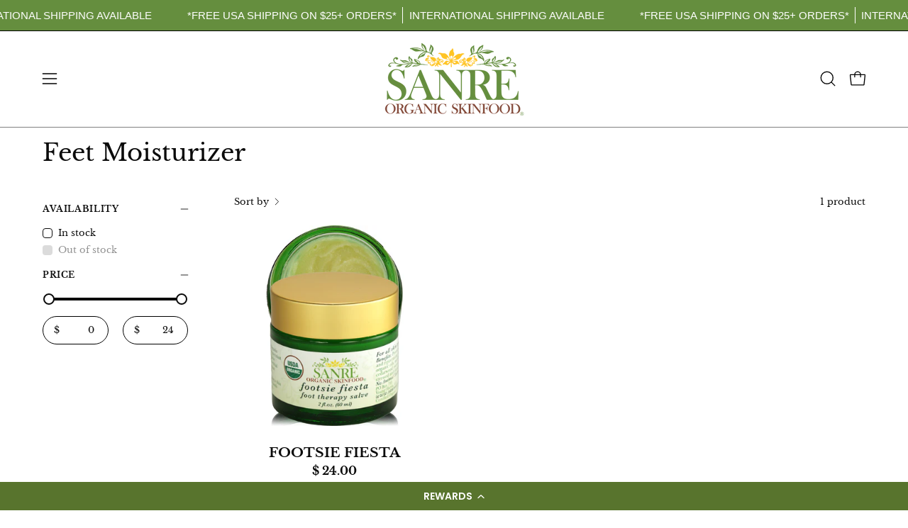

--- FILE ---
content_type: application/javascript; charset=utf-8
request_url: https://cdn-widgetsrepository.yotpo.com/v1/loader/dwolJdzUNWwP_5I-TkSDkg
body_size: 29199
content:

if (typeof (window) !== 'undefined' && window.performance && window.performance.mark) {
  window.performance.mark('yotpo:loader:loaded');
}
var yotpoWidgetsContainer = yotpoWidgetsContainer || { guids: {} };
(function(){
    var guid = "dwolJdzUNWwP_5I-TkSDkg";
    var loader = {
        loadDep: function (link, onLoad, strategy) {
            var script = document.createElement('script');
            script.onload = onLoad || function(){};
            script.src = link;
            if (strategy === 'defer') {
                script.defer = true;
            } else if (strategy === 'async') {
                script.async = true;
            }
            script.setAttribute("type", "text/javascript");
            script.setAttribute("charset", "utf-8");
            document.head.appendChild(script);
        },
        config: {
            data: {
                guid: guid
            },
            widgets: {
            
                "1190946": {
                    instanceId: "1190946",
                    instanceVersionId: "354633498",
                    templateAssetUrl: "https://cdn-widgetsrepository.yotpo.com/widget-assets/widget-referral-share/app.v0.5.3-7281.js",
                    cssOverrideAssetUrl: "",
                    customizationCssUrl: "",
                    customizations: {
                      "background-color": "rgba(255,255,255,1)",
                      "customer-email-view-button-text": "Next",
                      "customer-email-view-description-discount-discount": "Give your friends {{friend_reward}} their first purchase of {{min_spent}}, and get {{customer_reward}} for each successful referral.",
                      "customer-email-view-description-discount-nothing": "Give your friends {{friend_reward}} their first purchase of {{min_spent}}.",
                      "customer-email-view-description-discount-points": "Give your friends {{friend_reward}} their first purchase of {{min_spent}}, and get {{customer_reward}} points for each successful referral.",
                      "customer-email-view-description-nothing-discount": "Get {{customer_reward}} for each successful referral.",
                      "customer-email-view-description-nothing-nothing": "Refer a friend.",
                      "customer-email-view-description-nothing-points": "Get {{customer_reward}} points for each successful referral.",
                      "customer-email-view-description-points-discount": "Give your friends {{friend_reward}} points, and get {{customer_reward}} for each successful referral.",
                      "customer-email-view-description-points-nothing": "Give your friends {{friend_reward}} points.",
                      "customer-email-view-description-points-points": "Give your friends {{friend_reward}} points, and get {{customer_reward}} points for each successful referral.",
                      "customer-email-view-header": "Refer a Friend",
                      "customer-email-view-input-placeholder": "Your email address",
                      "customer-email-view-title-discount-discount": "GIVE {{friend_reward}}, GET {{customer_reward}}",
                      "customer-email-view-title-discount-nothing": "GIVE {{friend_reward}}, REFER A FRIEND",
                      "customer-email-view-title-discount-points": "GIVE {{friend_reward}}, GET {{customer_reward}} POINTS",
                      "customer-email-view-title-nothing-discount": "REFER A FRIEND, GET {{customer_reward}} FOR REFERRALS",
                      "customer-email-view-title-nothing-nothing": "REFER A FRIEND",
                      "customer-email-view-title-nothing-points": "REFER A FRIEND, GET {{customer_reward}} POINTS FOR REFERRALS",
                      "customer-email-view-title-points-discount": "GIVE {{friend_reward}} POINTS, GET {{customer_reward}}",
                      "customer-email-view-title-points-nothing": "GIVE {{friend_reward}} POINTS, REFER A FRIEND",
                      "customer-email-view-title-points-points": "GIVE {{friend_reward}} POINTS, GET {{customer_reward}} POINTS",
                      "customer-name-view-input-placeholder": "Your name",
                      "default-toggle": true,
                      "description-color": "rgba(44,44,44,1)",
                      "description-font-size": "16px",
                      "desktop-background-image-url": "https://cdn-widget-assets.yotpo.com/static_assets/dwolJdzUNWwP_5I-TkSDkg/images/image_2023_08_19_12_19_46_791",
                      "disabled-referral-code-error": "Looks like your referral link was deactivated",
                      "email-fill-color": "#F6F1EE",
                      "email-input-type": "rounded_rectangle",
                      "email-outline-color": "#000000",
                      "email-text-color": "#000000",
                      "final-view-button-text": "REFER MORE FRIENDS",
                      "final-view-description": "Remind your friends to check their email ;-)",
                      "final-view-error-description": "We were unable to share the referral link. Go back to the previous step to try again.",
                      "final-view-error-text": "GO BACK",
                      "final-view-error-title": "Something went wrong",
                      "final-view-title": "THANKS FOR REFERRING",
                      "fonts-primary-font-name-and-url": "LucidaGrande@|https://cdn.shopify.com/s/files/1/0215/9253/9208/files/LucidaGrande.ttf?v=1692446510",
                      "fonts-secondary-font-name-and-url": "HelveticaNeue-Light@|https://cdn.shopify.com/s/files/1/0215/9253/9208/files/HelveticaNeue-Light.otf?v=1692446503",
                      "header-color": "#000000",
                      "header-font-size": "16px",
                      "login-view-description-discount-discount": "Give your friends {{friend_reward}} their first purchase of {{min_spent}} of non-gift-set items, and get {{customer_reward}} yourself with their successful purchase! *Must have an account and be subscribed to participate. ",
                      "login-view-description-discount-nothing": "Give your friends {{friend_reward}} their first purchase of {{min_spent}}.",
                      "login-view-description-discount-points": "Give your friends {{friend_reward}} their first purchase of {{min_spent}}, and get {{customer_reward}} points for each successful referral.",
                      "login-view-description-nothing-discount": "Get {{customer_reward}} for each successful referral.",
                      "login-view-description-nothing-nothing": "Refer a friend.",
                      "login-view-description-nothing-points": "Get {{customer_reward}} points for each successful referral.",
                      "login-view-description-points-discount": "Give your friends {{friend_reward}} points, and get {{customer_reward}} for each successful referral.",
                      "login-view-description-points-nothing": "Give your friends {{friend_reward}} points.",
                      "login-view-description-points-points": "Give your friends {{friend_reward}} points, and get {{customer_reward}} points for each successful referral.",
                      "login-view-header": "Refer a Friend",
                      "login-view-log-in-button-text": "Log in",
                      "login-view-sign-up-button-text": "Join now",
                      "login-view-title-discount-discount": "GIVE {{friend_reward}}, GET {{customer_reward}}",
                      "login-view-title-discount-nothing": "GIVE {{friend_reward}}, REFER A FRIEND",
                      "login-view-title-discount-points": "GIVE {{friend_reward}}, GET {{customer_reward}} POINTS",
                      "login-view-title-nothing-discount": "REFER A FRIEND, GET {{customer_reward}} FOR REFERRALS",
                      "login-view-title-nothing-nothing": "REFER A FRIEND",
                      "login-view-title-nothing-points": "REFER A FRIEND, GET {{customer_reward}} POINTS FOR REFERRALS",
                      "login-view-title-points-discount": "GIVE {{friend_reward}} POINTS, GET {{customer_reward}}",
                      "login-view-title-points-nothing": "GIVE {{friend_reward}} POINTS, REFER A FRIEND",
                      "login-view-title-points-points": "GIVE {{friend_reward}} POINTS, GET {{customer_reward}} POINTS",
                      "main-share-option-desktop": "main_share_email",
                      "main-share-option-mobile": "main_share_sms",
                      "mobile-background-image-url": "https://cdn-widget-assets.yotpo.com/static_assets/dwolJdzUNWwP_5I-TkSDkg/images/image_2023_08_19_12_19_46_791",
                      "more-share-ways-text": "MORE WAYS TO SHARE",
                      "primary-button-background-color": "rgba(101,142,63,1)",
                      "primary-button-font-size": "16px",
                      "primary-button-size": "standard",
                      "primary-button-text-color": "#FFFFFF",
                      "primary-button-type": "filled_rectangle",
                      "reduced-picture": true,
                      "referral-history-completed-points-text": "{{points}} POINTS",
                      "referral-history-completed-status-type": "text",
                      "referral-history-confirmed-status": "Completed",
                      "referral-history-pending-status": "Pending",
                      "referral-history-redeem-text": "You can redeem your points for a reward, or apply your reward code at checkout.",
                      "referral-history-sumup-line-points-text": "{{points}} POINTS",
                      "referral-history-sumup-line-text": "Your Rewards",
                      "referral-views-button-text": "Next",
                      "referral-views-copy-link-button-text": "Copy link",
                      "referral-views-description-discount-discount": "Give your friends {{friend_reward}} their first purchase of {{min_spent}} of non-gift-set items, and get {{customer_reward}} yourself with their successful purchase! *Must have an account and be subscribed to participate. ",
                      "referral-views-description-discount-nothing": "Give your friends {{friend_reward}} their first purchase of {{min_spent}}.",
                      "referral-views-description-discount-points": "Give your friends {{friend_reward}} their first purchase of {{min_spent}}, and get {{customer_reward}} points for each successful referral.",
                      "referral-views-description-nothing-discount": "Get {{customer_reward}} for each successful referral.",
                      "referral-views-description-nothing-nothing": "Refer a friend.",
                      "referral-views-description-nothing-points": "Get {{customer_reward}} points for each successful referral.",
                      "referral-views-description-points-discount": "Give your friends {{friend_reward}} points, and get {{customer_reward}} for each successful referral.",
                      "referral-views-description-points-nothing": "Give your friends {{friend_reward}} points.",
                      "referral-views-description-points-points": "Give your friends {{friend_reward}} points, and get {{customer_reward}} points for each successful referral.",
                      "referral-views-email-share-body": "How does a discount off your first order at {{company_name}} sound? Use the link below and once you've shopped, I'll get a reward too.\n{{referral_link}}",
                      "referral-views-email-share-subject": "Discount to a Store You'll Love!",
                      "referral-views-email-share-type": "personal_email",
                      "referral-views-friends-input-placeholder": "Friend’s email address",
                      "referral-views-header": "Refer a Friend",
                      "referral-views-personal-email-button-text": "Share via email",
                      "referral-views-sms-button-text": "Share via SMS",
                      "referral-views-title-discount-discount": "GIVE {{friend_reward}}, GET {{customer_reward}}",
                      "referral-views-title-discount-nothing": "GIVE {{friend_reward}}, REFER A FRIEND",
                      "referral-views-title-discount-points": "GIVE {{friend_reward}}, GET {{customer_reward}} POINTS",
                      "referral-views-title-nothing-discount": "REFER A FRIEND, GET {{customer_reward}} FOR REFERRALS",
                      "referral-views-title-nothing-nothing": "REFER A FRIEND",
                      "referral-views-title-nothing-points": "REFER A FRIEND, GET {{customer_reward}} POINTS FOR REFERRALS",
                      "referral-views-title-points-discount": "GIVE {{friend_reward}} POINTS, GET {{customer_reward}}",
                      "referral-views-title-points-nothing": "GIVE {{friend_reward}} POINTS, REFER A FRIEND",
                      "referral-views-title-points-points": "GIVE {{friend_reward}} POINTS, GET {{customer_reward}} POINTS",
                      "referral-views-whatsapp-button-text": "Share via WhatsApp",
                      "secondary-button-background-color": "rgba(101,142,63,1)",
                      "secondary-button-text-color": "#FFFFFF",
                      "secondary-button-type": "filled_rectangle",
                      "share-allow-copy-link": true,
                      "share-allow-email": true,
                      "share-allow-sms": true,
                      "share-allow-whatsapp": true,
                      "share-headline-text-color": "#6C6C6C",
                      "share-icons-color": "black",
                      "share-settings-copyLink": true,
                      "share-settings-default-checkbox": true,
                      "share-settings-default-mobile-checkbox": true,
                      "share-settings-email": true,
                      "share-settings-mobile-copyLink": true,
                      "share-settings-mobile-email": true,
                      "share-settings-mobile-sms": true,
                      "share-settings-mobile-whatsapp": true,
                      "share-settings-whatsapp": true,
                      "share-sms-message": "I love {{company_name}}! Shop using my link to get a discount {{referral_link}}",
                      "share-whatsapp-message": "I love {{company_name}}! Shop using my link to get a discount {{referral_link}}",
                      "tab-size": "small",
                      "tab-type": "lower_line",
                      "tab-view-primary-tab-text": "Refer a Friend",
                      "tab-view-secondary-tab-text": "Your Referrals",
                      "tile-color": "rgba(255,255,255,1)",
                      "title-color": "#000000",
                      "title-font-size": "26px",
                      "view-exit-intent-enabled": false,
                      "view-exit-intent-mobile-timeout-ms": 10000,
                      "view-is-popup": false,
                      "view-layout": "left",
                      "view-popup-delay-ms": 0,
                      "view-show-customer-name": false,
                      "view-show-popup-on-exit": false,
                      "view-show-referral-history": false,
                      "view-table-rectangular-dark-pending-color": "rgba( 0, 0, 0, 0.6 )",
                      "view-table-rectangular-light-pending-color": "#FFFFFF",
                      "view-table-selected-color": "#0F8383",
                      "view-table-theme": "dark",
                      "view-table-type": "lines",
                      "wadmin-text-and-share-choose-sreen": "step_3"
                    },
                    staticContent: {
                      "advocateLoggedInRequirement": true,
                      "advocateRewardType": "REWARD_OPTION",
                      "companyName": "SanRe Organic Skinfood",
                      "cssEditorEnabled": true,
                      "currency": "USD",
                      "friendRewardType": "REWARD_OPTION",
                      "hasPrimaryFontsFeature": true,
                      "isFreeMerchant": false,
                      "isHidden": false,
                      "isMultiCurrencyEnabled": false,
                      "merchantId": "162936",
                      "migrateTabColorToBackground": true,
                      "platformName": "shopify",
                      "referralHistoryEnabled": true,
                      "referralHost": "http://rwrd.io",
                      "storeId": "zonjhQf6FcxC9QD58m3DzDum1tgKNtBnMRwpGYk8"
                    },
                    className: "ReferralShareWidget",
                    dependencyGroupId: null
                },
            
                "1190945": {
                    instanceId: "1190945",
                    instanceVersionId: "354633494",
                    templateAssetUrl: "https://cdn-widgetsrepository.yotpo.com/widget-assets/widget-referral-share/app.v0.5.3-7281.js",
                    cssOverrideAssetUrl: "",
                    customizationCssUrl: "",
                    customizations: {
                      "background-color": "rgba(255,255,255,1)",
                      "customer-email-view-button-text": "Next",
                      "customer-email-view-description-discount-discount": "Give your friends {{friend_reward}} their first purchase of {{min_spent}}, and get {{customer_reward}} for each successful referral.",
                      "customer-email-view-description-discount-nothing": "Give your friends {{friend_reward}} their first purchase of {{min_spent}}.",
                      "customer-email-view-description-discount-points": "Give your friends {{friend_reward}} their first purchase of {{min_spent}}, and get {{customer_reward}} points for each successful referral.",
                      "customer-email-view-description-nothing-discount": "Get {{customer_reward}} for each successful referral.",
                      "customer-email-view-description-nothing-nothing": "Refer a friend.",
                      "customer-email-view-description-nothing-points": "Get {{customer_reward}} points for each successful referral.",
                      "customer-email-view-description-points-discount": "Give your friends {{friend_reward}} points, and get {{customer_reward}} for each successful referral.",
                      "customer-email-view-description-points-nothing": "Give your friends {{friend_reward}} points.",
                      "customer-email-view-description-points-points": "Give your friends {{friend_reward}} points, and get {{customer_reward}} points for each successful referral.",
                      "customer-email-view-header": "Refer a Friend",
                      "customer-email-view-input-placeholder": "Your email address",
                      "customer-email-view-title-discount-discount": "GIVE {{friend_reward}}, GET {{customer_reward}}",
                      "customer-email-view-title-discount-nothing": "GIVE {{friend_reward}}, REFER A FRIEND",
                      "customer-email-view-title-discount-points": "GIVE {{friend_reward}}, GET {{customer_reward}} POINTS",
                      "customer-email-view-title-nothing-discount": "REFER A FRIEND, GET {{customer_reward}} FOR REFERRALS",
                      "customer-email-view-title-nothing-nothing": "REFER A FRIEND",
                      "customer-email-view-title-nothing-points": "REFER A FRIEND, GET {{customer_reward}} POINTS FOR REFERRALS",
                      "customer-email-view-title-points-discount": "GIVE {{friend_reward}} POINTS, GET {{customer_reward}}",
                      "customer-email-view-title-points-nothing": "GIVE {{friend_reward}} POINTS, REFER A FRIEND",
                      "customer-email-view-title-points-points": "GIVE {{friend_reward}} POINTS, GET {{customer_reward}} POINTS",
                      "customer-name-view-input-placeholder": "Your name",
                      "default-toggle": true,
                      "description-color": "rgba(44,44,44,1)",
                      "description-font-size": "16px",
                      "desktop-background-image-url": "https://cdn-widget-assets.yotpo.com/static_assets/dwolJdzUNWwP_5I-TkSDkg/images/image_2023_08_19_12_19_46_791",
                      "disabled-referral-code-error": "Looks like your referral link was deactivated",
                      "email-fill-color": "#F6F1EE",
                      "email-input-type": "rounded_rectangle",
                      "email-outline-color": "#000000",
                      "email-text-color": "#000000",
                      "final-view-button-text": "REFER MORE FRIENDS",
                      "final-view-description": "Remind your friends to check their email ;-)",
                      "final-view-error-description": "We were unable to share the referral link. Go back to the previous step to try again.",
                      "final-view-error-text": "GO BACK",
                      "final-view-error-title": "Something went wrong",
                      "final-view-title": "THANKS FOR REFERRING",
                      "fonts-primary-font-name-and-url": "LucidaGrande@|https://cdn.shopify.com/s/files/1/0215/9253/9208/files/LucidaGrande.ttf?v=1692446510",
                      "fonts-secondary-font-name-and-url": "HelveticaNeue-Light@|https://cdn.shopify.com/s/files/1/0215/9253/9208/files/HelveticaNeue-Light.otf?v=1692446503",
                      "header-color": "#000000",
                      "header-font-size": "16px",
                      "login-view-description-discount-discount": "Give your friends {{friend_reward}} their first purchase of {{min_spent}} of non-gift-set items, and get {{customer_reward}} yourself with their successful purchase! *Must have an account and be subscribed to participate. ",
                      "login-view-description-discount-nothing": "Give your friends {{friend_reward}} their first purchase of {{min_spent}}.",
                      "login-view-description-discount-points": "Give your friends {{friend_reward}} their first purchase of {{min_spent}}, and get {{customer_reward}} points for each successful referral.",
                      "login-view-description-nothing-discount": "Get {{customer_reward}} for each successful referral.",
                      "login-view-description-nothing-nothing": "Refer a friend.",
                      "login-view-description-nothing-points": "Get {{customer_reward}} points for each successful referral.",
                      "login-view-description-points-discount": "Give your friends {{friend_reward}} points, and get {{customer_reward}} for each successful referral.",
                      "login-view-description-points-nothing": "Give your friends {{friend_reward}} points.",
                      "login-view-description-points-points": "Give your friends {{friend_reward}} points, and get {{customer_reward}} points for each successful referral.",
                      "login-view-header": "Refer a Friend",
                      "login-view-log-in-button-text": "Log in",
                      "login-view-sign-up-button-text": "Join now",
                      "login-view-title-discount-discount": "GIVE {{friend_reward}}, GET {{customer_reward}}",
                      "login-view-title-discount-nothing": "GIVE {{friend_reward}}, REFER A FRIEND",
                      "login-view-title-discount-points": "GIVE {{friend_reward}}, GET {{customer_reward}} POINTS",
                      "login-view-title-nothing-discount": "REFER A FRIEND, GET {{customer_reward}} FOR REFERRALS",
                      "login-view-title-nothing-nothing": "REFER A FRIEND",
                      "login-view-title-nothing-points": "REFER A FRIEND, GET {{customer_reward}} POINTS FOR REFERRALS",
                      "login-view-title-points-discount": "GIVE {{friend_reward}} POINTS, GET {{customer_reward}}",
                      "login-view-title-points-nothing": "GIVE {{friend_reward}} POINTS, REFER A FRIEND",
                      "login-view-title-points-points": "GIVE {{friend_reward}} POINTS, GET {{customer_reward}} POINTS",
                      "main-share-option-desktop": "main_share_email",
                      "main-share-option-mobile": "main_share_sms",
                      "mobile-background-image-url": "https://cdn-widget-assets.yotpo.com/static_assets/dwolJdzUNWwP_5I-TkSDkg/images/image_2023_08_19_12_19_46_791",
                      "more-share-ways-text": "MORE WAYS TO SHARE",
                      "primary-button-background-color": "rgba(101,142,63,1)",
                      "primary-button-font-size": "16px",
                      "primary-button-size": "standard",
                      "primary-button-text-color": "#FFFFFF",
                      "primary-button-type": "filled_rectangle",
                      "reduced-picture": true,
                      "referral-history-completed-points-text": "{{points}} POINTS",
                      "referral-history-completed-status-type": "text",
                      "referral-history-confirmed-status": "Completed",
                      "referral-history-pending-status": "Pending",
                      "referral-history-redeem-text": "You can redeem your points for a reward, or apply your reward code at checkout.",
                      "referral-history-sumup-line-points-text": "{{points}} POINTS",
                      "referral-history-sumup-line-text": "Your Rewards",
                      "referral-views-button-text": "Next",
                      "referral-views-copy-link-button-text": "Copy link",
                      "referral-views-description-discount-discount": "Give your friends {{friend_reward}} their first purchase of {{min_spent}} of non-gift-set items, and get {{customer_reward}} yourself with their successful purchase! *Must have an account and be subscribed to participate. ",
                      "referral-views-description-discount-nothing": "Give your friends {{friend_reward}} their first purchase of {{min_spent}}.",
                      "referral-views-description-discount-points": "Give your friends {{friend_reward}} their first purchase of {{min_spent}}, and get {{customer_reward}} points for each successful referral.",
                      "referral-views-description-nothing-discount": "Get {{customer_reward}} for each successful referral.",
                      "referral-views-description-nothing-nothing": "Refer a friend.",
                      "referral-views-description-nothing-points": "Get {{customer_reward}} points for each successful referral.",
                      "referral-views-description-points-discount": "Give your friends {{friend_reward}} points, and get {{customer_reward}} for each successful referral.",
                      "referral-views-description-points-nothing": "Give your friends {{friend_reward}} points.",
                      "referral-views-description-points-points": "Give your friends {{friend_reward}} points, and get {{customer_reward}} points for each successful referral.",
                      "referral-views-email-share-body": "How does a discount off your first order at {{company_name}} sound? Use the link below and once you've shopped, I'll get a reward too.\n{{referral_link}}",
                      "referral-views-email-share-subject": "Discount to a Store You'll Love!",
                      "referral-views-email-share-type": "personal_email",
                      "referral-views-friends-input-placeholder": "Friend’s email address",
                      "referral-views-header": "Refer a Friend",
                      "referral-views-personal-email-button-text": "Share via email",
                      "referral-views-sms-button-text": "Share via SMS",
                      "referral-views-title-discount-discount": "GIVE {{friend_reward}}, GET {{customer_reward}}",
                      "referral-views-title-discount-nothing": "GIVE {{friend_reward}}, REFER A FRIEND",
                      "referral-views-title-discount-points": "GIVE {{friend_reward}}, GET {{customer_reward}} POINTS",
                      "referral-views-title-nothing-discount": "REFER A FRIEND, GET {{customer_reward}} FOR REFERRALS",
                      "referral-views-title-nothing-nothing": "REFER A FRIEND",
                      "referral-views-title-nothing-points": "REFER A FRIEND, GET {{customer_reward}} POINTS FOR REFERRALS",
                      "referral-views-title-points-discount": "GIVE {{friend_reward}} POINTS, GET {{customer_reward}}",
                      "referral-views-title-points-nothing": "GIVE {{friend_reward}} POINTS, REFER A FRIEND",
                      "referral-views-title-points-points": "GIVE {{friend_reward}} POINTS, GET {{customer_reward}} POINTS",
                      "referral-views-whatsapp-button-text": "Share via WhatsApp",
                      "secondary-button-background-color": "rgba(101,142,63,1)",
                      "secondary-button-text-color": "#FFFFFF",
                      "secondary-button-type": "filled_rectangle",
                      "share-allow-copy-link": true,
                      "share-allow-email": true,
                      "share-allow-sms": true,
                      "share-allow-whatsapp": true,
                      "share-headline-text-color": "#6C6C6C",
                      "share-icons-color": "black",
                      "share-settings-copyLink": true,
                      "share-settings-default-checkbox": true,
                      "share-settings-default-mobile-checkbox": true,
                      "share-settings-email": true,
                      "share-settings-mobile-copyLink": true,
                      "share-settings-mobile-email": true,
                      "share-settings-mobile-sms": true,
                      "share-settings-mobile-whatsapp": true,
                      "share-settings-whatsapp": true,
                      "share-sms-message": "I love {{company_name}}! Shop using my link to get a discount {{referral_link}}",
                      "share-whatsapp-message": "I love {{company_name}}! Shop using my link to get a discount {{referral_link}}",
                      "tab-size": "small",
                      "tab-type": "lower_line",
                      "tab-view-primary-tab-text": "Refer a Friend",
                      "tab-view-secondary-tab-text": "Your Referrals",
                      "tile-color": "rgba(255,255,255,1)",
                      "title-color": "#000000",
                      "title-font-size": "26px",
                      "view-exit-intent-enabled": false,
                      "view-exit-intent-mobile-timeout-ms": 10000,
                      "view-is-popup": false,
                      "view-layout": "left",
                      "view-popup-delay-ms": 0,
                      "view-show-customer-name": false,
                      "view-show-popup-on-exit": false,
                      "view-show-referral-history": false,
                      "view-table-rectangular-dark-pending-color": "rgba( 0, 0, 0, 0.6 )",
                      "view-table-rectangular-light-pending-color": "#FFFFFF",
                      "view-table-selected-color": "#0F8383",
                      "view-table-theme": "dark",
                      "view-table-type": "lines",
                      "wadmin-text-and-share-choose-sreen": "step_3"
                    },
                    staticContent: {
                      "advocateLoggedInRequirement": true,
                      "advocateRewardType": "REWARD_OPTION",
                      "companyName": "SanRe Organic Skinfood",
                      "cssEditorEnabled": true,
                      "currency": "USD",
                      "friendRewardType": "REWARD_OPTION",
                      "hasPrimaryFontsFeature": true,
                      "isFreeMerchant": false,
                      "isHidden": false,
                      "isMultiCurrencyEnabled": false,
                      "merchantId": "162936",
                      "migrateTabColorToBackground": true,
                      "platformName": "shopify",
                      "referralHistoryEnabled": true,
                      "referralHost": "http://rwrd.io",
                      "storeId": "zonjhQf6FcxC9QD58m3DzDum1tgKNtBnMRwpGYk8"
                    },
                    className: "ReferralShareWidget",
                    dependencyGroupId: null
                },
            
                "1182315": {
                    instanceId: "1182315",
                    instanceVersionId: "424704808",
                    templateAssetUrl: "https://cdn-widgetsrepository.yotpo.com/widget-assets/widget-referral-share/app.v0.5.3-7281.js",
                    cssOverrideAssetUrl: "",
                    customizationCssUrl: "",
                    customizations: {
                      "background-color": "rgba(255,255,255,1)",
                      "customer-email-view-button-text": "Next",
                      "customer-email-view-description-discount-discount": "Give your friends {{friend_reward}} their first purchase of {{min_spent}}, and get {{customer_reward}} for each successful referral.",
                      "customer-email-view-description-discount-nothing": "Give your friends {{friend_reward}} their first purchase of {{min_spent}}.",
                      "customer-email-view-description-discount-points": "Give your friends {{friend_reward}} their first purchase of {{min_spent}}, and get {{customer_reward}} points for each successful referral.",
                      "customer-email-view-description-nothing-discount": "Get {{customer_reward}} for each successful referral.",
                      "customer-email-view-description-nothing-nothing": "Refer a friend.",
                      "customer-email-view-description-nothing-points": "Get {{customer_reward}} points for each successful referral.",
                      "customer-email-view-description-points-discount": "Give your friends {{friend_reward}} points, and get {{customer_reward}} for each successful referral.",
                      "customer-email-view-description-points-nothing": "Give your friends {{friend_reward}} points.",
                      "customer-email-view-description-points-points": "Give your friends {{friend_reward}} points, and get {{customer_reward}} points for each successful referral.",
                      "customer-email-view-header": "Refer a Friend",
                      "customer-email-view-input-placeholder": "Your email address",
                      "customer-email-view-title-discount-discount": "GIVE {{friend_reward}}, GET {{customer_reward}}",
                      "customer-email-view-title-discount-nothing": "GIVE {{friend_reward}}, REFER A FRIEND",
                      "customer-email-view-title-discount-points": "GIVE {{friend_reward}}, GET {{customer_reward}} POINTS",
                      "customer-email-view-title-nothing-discount": "REFER A FRIEND, GET {{customer_reward}} FOR REFERRALS",
                      "customer-email-view-title-nothing-nothing": "REFER A FRIEND",
                      "customer-email-view-title-nothing-points": "REFER A FRIEND, GET {{customer_reward}} POINTS FOR REFERRALS",
                      "customer-email-view-title-points-discount": "GIVE {{friend_reward}} POINTS, GET {{customer_reward}}",
                      "customer-email-view-title-points-nothing": "GIVE {{friend_reward}} POINTS, REFER A FRIEND",
                      "customer-email-view-title-points-points": "GIVE {{friend_reward}} POINTS, GET {{customer_reward}} POINTS",
                      "customer-name-view-input-placeholder": "Your name",
                      "default-toggle": true,
                      "description-color": "rgba(44,44,44,1)",
                      "description-font-size": "16px",
                      "desktop-background-image-url": "https://cdn-widget-assets.yotpo.com/static_assets/dwolJdzUNWwP_5I-TkSDkg/images/image_2023_08_19_12_19_46_791",
                      "disabled-referral-code-error": "Looks like your referral link was deactivated",
                      "email-fill-color": "#F6F1EE",
                      "email-input-type": "rounded_rectangle",
                      "email-outline-color": "#000000",
                      "email-text-color": "#000000",
                      "final-view-button-text": "REFER MORE FRIENDS",
                      "final-view-description": "Remind your friends to check their email ;-)",
                      "final-view-error-description": "We were unable to share the referral link. Go back to the previous step to try again.",
                      "final-view-error-text": "GO BACK",
                      "final-view-error-title": "Something went wrong",
                      "final-view-title": "THANKS FOR REFERRING",
                      "fonts-primary-font-name-and-url": "LucidaGrande@|https://cdn.shopify.com/s/files/1/0215/9253/9208/files/LucidaGrande.ttf?v=1692446510",
                      "fonts-secondary-font-name-and-url": "HelveticaNeue-Light@|https://cdn.shopify.com/s/files/1/0215/9253/9208/files/HelveticaNeue-Light.otf?v=1692446503",
                      "header-color": "#000000",
                      "header-font-size": "16px",
                      "login-view-description-discount-discount": "Give your friends {{friend_reward}} their first purchase of {{min_spent}} or more (excluding gift sets), and once they order—you’ll get {{customer_reward}} off too!\n\nHere’s how it works:\nYou must have an account and be subscribed to participate. \n\nYour friend must be a NEW customer.\n\nThey must use a different email, shipping, and billing address than yours.\n\nYour friend will receive an 8-digit verification code by email to confirm they’re a real person before getting their discount.\n\nOnce they place their order, you’ll receive your 35% off reward!\n\n➡️ Log into your account (or create one) to get started!",
                      "login-view-description-discount-nothing": "Give your friends {{friend_reward}} their first purchase of {{min_spent}}.",
                      "login-view-description-discount-points": "Give your friends {{friend_reward}} their first purchase of {{min_spent}}, and get {{customer_reward}} points for each successful referral.",
                      "login-view-description-nothing-discount": "Get {{customer_reward}} for each successful referral.",
                      "login-view-description-nothing-nothing": "Refer a friend.",
                      "login-view-description-nothing-points": "Get {{customer_reward}} points for each successful referral.",
                      "login-view-description-points-discount": "Give your friends {{friend_reward}} points, and get {{customer_reward}} for each successful referral.",
                      "login-view-description-points-nothing": "Give your friends {{friend_reward}} points.",
                      "login-view-description-points-points": "Give your friends {{friend_reward}} points, and get {{customer_reward}} points for each successful referral.",
                      "login-view-header": "Refer a Friend",
                      "login-view-log-in-button-text": "Log in",
                      "login-view-sign-up-button-text": "Join now",
                      "login-view-title-discount-discount": "GIVE {{friend_reward}}, GET {{customer_reward}}!",
                      "login-view-title-discount-nothing": "GIVE {{friend_reward}}, REFER A FRIEND",
                      "login-view-title-discount-points": "GIVE {{friend_reward}}, GET {{customer_reward}} POINTS",
                      "login-view-title-nothing-discount": "REFER A FRIEND, GET {{customer_reward}} FOR REFERRALS",
                      "login-view-title-nothing-nothing": "REFER A FRIEND",
                      "login-view-title-nothing-points": "REFER A FRIEND, GET {{customer_reward}} POINTS FOR REFERRALS",
                      "login-view-title-points-discount": "GIVE {{friend_reward}} POINTS, GET {{customer_reward}}",
                      "login-view-title-points-nothing": "GIVE {{friend_reward}} POINTS, REFER A FRIEND",
                      "login-view-title-points-points": "GIVE {{friend_reward}} POINTS, GET {{customer_reward}} POINTS",
                      "main-share-option-desktop": "main_share_email",
                      "main-share-option-mobile": "main_share_sms",
                      "mobile-background-image-url": "https://cdn-widget-assets.yotpo.com/static_assets/dwolJdzUNWwP_5I-TkSDkg/images/image_2023_08_19_12_19_46_791",
                      "more-share-ways-text": "MORE WAYS TO SHARE",
                      "primary-button-background-color": "rgba(101,142,63,1)",
                      "primary-button-font-size": "16px",
                      "primary-button-size": "standard",
                      "primary-button-text-color": "#FFFFFF",
                      "primary-button-type": "filled_rectangle",
                      "reduced-picture": true,
                      "referral-history-completed-points-text": "{{points}} POINTS",
                      "referral-history-completed-status-type": "text",
                      "referral-history-confirmed-status": "Completed",
                      "referral-history-pending-status": "Pending",
                      "referral-history-redeem-text": "You can redeem your points for a reward, or apply your reward code at checkout.",
                      "referral-history-sumup-line-points-text": "{{points}} POINTS",
                      "referral-history-sumup-line-text": "Your Rewards",
                      "referral-views-button-text": "Next",
                      "referral-views-copy-link-button-text": "Copy link",
                      "referral-views-description-discount-discount": "Give your friends {{friend_reward}} their first purchase of {{min_spent}} or more (excluding gift sets), and once they order—you’ll get {{customer_reward}} off too!\n\nHere’s how it works:\nYou must have an account and be subscribed to participate.\n\nYour friend must be a NEW customer.\n\nThey must use a different email, shipping, and billing address than yours.\n\nYour friend will receive an 8-digit verification code by email to confirm they’re a real person before getting their discount.\n\nOnce they place their order, you’ll receive your 35% off reward!\n\n➡️ Share your unique link below or copy it to share it across applications.",
                      "referral-views-description-discount-nothing": "Give your friends {{friend_reward}} their first purchase of {{min_spent}}.",
                      "referral-views-description-discount-points": "Give your friends {{friend_reward}} their first purchase of {{min_spent}}, and get {{customer_reward}} points for each successful referral.",
                      "referral-views-description-nothing-discount": "Get {{customer_reward}} for each successful referral.",
                      "referral-views-description-nothing-nothing": "Refer a friend.",
                      "referral-views-description-nothing-points": "Get {{customer_reward}} points for each successful referral.",
                      "referral-views-description-points-discount": "Give your friends {{friend_reward}} points, and get {{customer_reward}} for each successful referral.",
                      "referral-views-description-points-nothing": "Give your friends {{friend_reward}} points.",
                      "referral-views-description-points-points": "Give your friends {{friend_reward}} points, and get {{customer_reward}} points for each successful referral.",
                      "referral-views-email-share-body": "How does a discount off your first order at {{company_name}} sound? Use the link below and once you've shopped, I'll get a reward too.\n{{referral_link}}",
                      "referral-views-email-share-subject": "Discount to a Store You'll Love!",
                      "referral-views-email-share-type": "personal_email",
                      "referral-views-friends-input-placeholder": "Friend’s email address",
                      "referral-views-header": "Refer a Friend",
                      "referral-views-personal-email-button-text": "Share via email",
                      "referral-views-sms-button-text": "Share via SMS",
                      "referral-views-title-discount-discount": "GIVE {{friend_reward}}, GET {{customer_reward}}",
                      "referral-views-title-discount-nothing": "GIVE {{friend_reward}}, REFER A FRIEND",
                      "referral-views-title-discount-points": "GIVE {{friend_reward}}, GET {{customer_reward}} POINTS",
                      "referral-views-title-nothing-discount": "REFER A FRIEND, GET {{customer_reward}} FOR REFERRALS",
                      "referral-views-title-nothing-nothing": "REFER A FRIEND",
                      "referral-views-title-nothing-points": "REFER A FRIEND, GET {{customer_reward}} POINTS FOR REFERRALS",
                      "referral-views-title-points-discount": "GIVE {{friend_reward}} POINTS, GET {{customer_reward}}",
                      "referral-views-title-points-nothing": "GIVE {{friend_reward}} POINTS, REFER A FRIEND",
                      "referral-views-title-points-points": "GIVE {{friend_reward}} POINTS, GET {{customer_reward}} POINTS",
                      "referral-views-whatsapp-button-text": "Share via WhatsApp",
                      "secondary-button-background-color": "rgba(101,142,63,1)",
                      "secondary-button-text-color": "#FFFFFF",
                      "secondary-button-type": "filled_rectangle",
                      "share-allow-copy-link": true,
                      "share-allow-email": true,
                      "share-allow-sms": true,
                      "share-allow-whatsapp": true,
                      "share-headline-text-color": "#6C6C6C",
                      "share-icons-color": "black",
                      "share-settings-copyLink": true,
                      "share-settings-default-checkbox": true,
                      "share-settings-default-mobile-checkbox": true,
                      "share-settings-email": true,
                      "share-settings-mobile-copyLink": true,
                      "share-settings-mobile-email": true,
                      "share-settings-mobile-sms": true,
                      "share-settings-mobile-whatsapp": true,
                      "share-settings-whatsapp": true,
                      "share-sms-message": "I love {{company_name}}! Shop using my link to get a discount {{referral_link}}",
                      "share-whatsapp-message": "I love {{company_name}}! Shop using my link to get a discount {{referral_link}}",
                      "tab-size": "small",
                      "tab-type": "lower_line",
                      "tab-view-primary-tab-text": "Refer a Friend",
                      "tab-view-secondary-tab-text": "Your Referrals",
                      "tile-color": "rgba(255,255,255,1)",
                      "title-color": "#000000",
                      "title-font-size": "26px",
                      "view-exit-intent-enabled": false,
                      "view-exit-intent-mobile-timeout-ms": 10000,
                      "view-is-popup": false,
                      "view-layout": "left",
                      "view-popup-delay-ms": 0,
                      "view-show-customer-name": false,
                      "view-show-popup-on-exit": false,
                      "view-show-referral-history": false,
                      "view-table-rectangular-dark-pending-color": "rgba( 0, 0, 0, 0.6 )",
                      "view-table-rectangular-light-pending-color": "#FFFFFF",
                      "view-table-selected-color": "#0F8383",
                      "view-table-theme": "dark",
                      "view-table-type": "lines",
                      "wadmin-text-and-share-choose-sreen": "step_2"
                    },
                    staticContent: {
                      "advocateLoggedInRequirement": true,
                      "advocateRewardType": "REWARD_OPTION",
                      "companyName": "SanRe Organic Skinfood",
                      "cssEditorEnabled": true,
                      "currency": "USD",
                      "friendRewardType": "REWARD_OPTION",
                      "hasPrimaryFontsFeature": true,
                      "isFreeMerchant": false,
                      "isHidden": false,
                      "isMultiCurrencyEnabled": false,
                      "merchantId": "162936",
                      "migrateTabColorToBackground": true,
                      "platformName": "shopify",
                      "referralHistoryEnabled": true,
                      "referralHost": "http://rwrd.io",
                      "storeId": "zonjhQf6FcxC9QD58m3DzDum1tgKNtBnMRwpGYk8"
                    },
                    className: "ReferralShareWidget",
                    dependencyGroupId: null
                },
            
                "1182314": {
                    instanceId: "1182314",
                    instanceVersionId: "354847307",
                    templateAssetUrl: "https://cdn-widgetsrepository.yotpo.com/widget-assets/widget-referral-friend/app.v0.2.18-7277.js",
                    cssOverrideAssetUrl: "",
                    customizationCssUrl: "",
                    customizations: {
                      "background-color": "rgba(0, 0, 0, 0.7)",
                      "background-image-url": "https://cdn-widget-assets.yotpo.com/static_assets/dwolJdzUNWwP_5I-TkSDkg/images/image_2023_08_19_12_15_27_937",
                      "background-image-url-mobile": "https://cdn-widget-assets.yotpo.com/static_assets/dwolJdzUNWwP_5I-TkSDkg/images/image_2023_08_19_12_15_29_252",
                      "copy-code-copied-text": "COPIED",
                      "copy-code-icon-color": "rgba(255,196,37,1)",
                      "coupon-background-color": "#fafbfc",
                      "default-toggle": true,
                      "disclaimer-text": "I agree to the program’s [terms](http://example.net/terms) and [privacy policy](http://example.net/privacy-policy)",
                      "disclaimer-text-size": "12px",
                      "disclaimer-type": "no-disclaimer",
                      "email-capture-description-color": "rgba(0,0,0,1)",
                      "email-capture-description-font-size": "14px",
                      "email-capture-description-text": "Non-Gift-Set Items Only. Enter your email to get the referral code:",
                      "email-capture-title-color": "#000000",
                      "email-capture-title-font-size": "20px",
                      "email-capture-title-text": "HEY, FRIEND! YOU'VE GOT A DISCOUNT ON YOUR FIRST PURCHASE OF $50.",
                      "email-verification-button-background-color": "#0F8383",
                      "email-verification-button-text": "Next",
                      "email-verification-button-text-color": "#FFFFFF",
                      "email-verification-button-type": "rounded_filled_rectangle",
                      "email-verification-resend-button-color": "#0F8383",
                      "email-verification-resend-button-font-size": "12px",
                      "email-verification-resend-link-sent-text": "Code sent",
                      "email-verification-resend-link-text": "Resend code",
                      "email-verification-resend-text": "Didn't get an email?",
                      "email-verification-resend-text-color": "#000000",
                      "email-verification-resend-text-font-size": "12px",
                      "email-verification-subtitle-color": "#000000",
                      "email-verification-subtitle-font-size": "14px",
                      "email-verification-subtitle-text": "Enter the code we sent to your email.",
                      "email-verification-title-color": "#000000",
                      "email-verification-title-font-size": "20px",
                      "email-verification-title-text": "Enter verification code",
                      "error-already-used-coupon-text": "Looks like you’ve already used this offer",
                      "error-general-failure-text": "Oops! Looks like something went wrong generating your coupon code. Please refresh page to try again.",
                      "error-incorrect-verification-code-text": "Incorrect code. Try entering the code again.",
                      "error-message-invalid-email": "Please fill in a valid email address",
                      "error-message-text-color": "#f04860",
                      "error-message-verification-code-text-color": "#C10000",
                      "error-not-eligible-coupon-text": "Looks like you’re not eligible to use this offer.",
                      "next-button-background-color": "rgba(101,142,63,1)",
                      "next-button-text": "Next",
                      "next-button-text-color": "#ffffff",
                      "next-button-type": "filled_rectangle",
                      "no-reward-subtitle-text": "Enter your email so we can let your friend know you received their referral.",
                      "no-reward-title-text": "Welcome to {{company_name}}!",
                      "nothing-reward-subtitle-text": "Check out our products, and opportunities to earn rewards off purchases through our rewards program.",
                      "nothing-reward-title-text": "Did you know you can earn points off every order?",
                      "points-reward-subtitle-text": "Log in or create an account to use them",
                      "points-reward-title-text": "You’ve got {{points}} points to spend on rewards 🎉",
                      "points-subtitle-text": "Enter your email to get started",
                      "points-title-text": "Hey, friend! Your friend sent you {{points}} points to spend",
                      "popup-background-color": "#ffffff",
                      "primary-font-name-and-url": "Poppins@600|https://fonts.googleapis.com/css?family=Poppins:600\u0026display=swap",
                      "reward-option-auto-apply-title-text": "You got it! Your discount will  be automatically applied at checkout.",
                      "reward-option-title-text": "You got it! Just copy this code and paste it at checkout to use your discount.",
                      "rewards-page-button-background-color": "#0F8383",
                      "rewards-page-button-text": "Check out rewards program",
                      "rewards-page-button-text-color": "#0F8383",
                      "rewards-page-button-type": "rounded_rectangle",
                      "secondary-font-name-and-url": "Poppins@400|https://fonts.googleapis.com/css?family=Poppins:400\u0026display=swap",
                      "show-email-capture": false,
                      "sign-up-button-background-color": "#0F8383",
                      "sign-up-button-text": "Go to account page",
                      "sign-up-button-text-color": "#FFFFFF",
                      "sign-up-button-type": "rounded_filled_rectangle",
                      "start-button-background-color": "rgba(101,142,63,1)",
                      "start-button-text": "Start Shopping",
                      "start-button-text-color": "#ffffff",
                      "start-button-type": "filled_rectangle",
                      "subtitle-color": "rgba(44,44,44,1)",
                      "subtitle-font-size": "14px",
                      "subtitle-text": "Use this code at checkout:",
                      "text-design-choose-screen": "email_capture_display",
                      "title-color": "#000000",
                      "title-font-size": "20px",
                      "title-text": "HEY, FRIEND! YOU'VE GOT A DISCOUNT ON YOUR FIRST PURCHASE OF $50."
                    },
                    staticContent: {
                      "companyName": "SanRe Organic Skinfood",
                      "cssEditorEnabled": true,
                      "currency": "USD",
                      "forceEmailCapture": false,
                      "friendVerificationEnabled": "enabled",
                      "hideFriendCoupon": false,
                      "isHidden": false,
                      "isMultiCurrencyEnabled": false,
                      "merchantId": "162936",
                      "platformName": "shopify",
                      "rewardType": "REWARD_OPTION",
                      "selfExecutable": true,
                      "shouldAutoApplyCoupon": true,
                      "shouldShowInfoMessage": false,
                      "showRewardsButton": false,
                      "storeId": "zonjhQf6FcxC9QD58m3DzDum1tgKNtBnMRwpGYk8",
                      "urlMatch": "https?://(?!yap.yotpo.com).*sref_id=.*"
                    },
                    className: "ReferralFriendWidget",
                    dependencyGroupId: null
                },
            
                "508213": {
                    instanceId: "508213",
                    instanceVersionId: "466724771",
                    templateAssetUrl: "https://cdn-widgetsrepository.yotpo.com/widget-assets/widget-loyalty-campaigns/app.v1.2.14-7481.js",
                    cssOverrideAssetUrl: "",
                    customizationCssUrl: "",
                    customizations: {
                      "campaign-description-font-color": "#6C6C6C",
                      "campaign-description-size": "16px",
                      "campaign-item-1360138-background-color": "transparent",
                      "campaign-item-1360138-background-image-color-overlay": "rgba(0, 0, 0, .4)",
                      "campaign-item-1360138-background-type": "color",
                      "campaign-item-1360138-border-color": "#BCBCBC",
                      "campaign-item-1360138-description-font-color": "#6c6c6c",
                      "campaign-item-1360138-description-font-size": "16",
                      "campaign-item-1360138-exclude_audience_ids": null,
                      "campaign-item-1360138-exclude_audience_names": [],
                      "campaign-item-1360138-hover-view-tile-message": "Earn 1 point for every $1 spent",
                      "campaign-item-1360138-icon-color": "#60a3a3",
                      "campaign-item-1360138-icon-type": "defaultIcon",
                      "campaign-item-1360138-include_audience_ids": "1",
                      "campaign-item-1360138-include_audience_names": [
                        "All customers"
                      ],
                      "campaign-item-1360138-special-reward-enabled": "false",
                      "campaign-item-1360138-special-reward-headline-background-color": "#D2E3E3",
                      "campaign-item-1360138-special-reward-headline-text": "Just for you!",
                      "campaign-item-1360138-special-reward-headline-title-font-color": "#000000",
                      "campaign-item-1360138-special-reward-headline-title-font-size": "12",
                      "campaign-item-1360138-special-reward-tile-border-color": "#000000",
                      "campaign-item-1360138-tile-description": "Make a purchase",
                      "campaign-item-1360138-tile-reward": "1 point for every $1 spent",
                      "campaign-item-1360138-title-font-color": "#000000",
                      "campaign-item-1360138-title-font-size": "18",
                      "campaign-item-1360138-type": "PointsForPurchasesCampaign",
                      "campaign-item-1360139-background-color": "transparent",
                      "campaign-item-1360139-background-image-color-overlay": "rgba(0, 0, 0, .4)",
                      "campaign-item-1360139-background-type": "color",
                      "campaign-item-1360139-border-color": "#BCBCBC",
                      "campaign-item-1360139-description-font-color": "#6c6c6c",
                      "campaign-item-1360139-description-font-size": "16",
                      "campaign-item-1360139-exclude_audience_ids": null,
                      "campaign-item-1360139-exclude_audience_names": [],
                      "campaign-item-1360139-hover-view-tile-message": "Earn 100 points when you create an account",
                      "campaign-item-1360139-icon-color": "#60a3a3",
                      "campaign-item-1360139-icon-type": "defaultIcon",
                      "campaign-item-1360139-include_audience_ids": "1",
                      "campaign-item-1360139-include_audience_names": [
                        "All customers"
                      ],
                      "campaign-item-1360139-special-reward-enabled": "false",
                      "campaign-item-1360139-special-reward-headline-background-color": "#D2E3E3",
                      "campaign-item-1360139-special-reward-headline-text": "Just for you!",
                      "campaign-item-1360139-special-reward-headline-title-font-color": "#000000",
                      "campaign-item-1360139-special-reward-headline-title-font-size": "12",
                      "campaign-item-1360139-special-reward-tile-border-color": "#000000",
                      "campaign-item-1360139-tile-description": "Create an account",
                      "campaign-item-1360139-tile-reward": "100 points",
                      "campaign-item-1360139-title-font-color": "#000000",
                      "campaign-item-1360139-title-font-size": "18",
                      "campaign-item-1360139-type": "CreateAccountCampaign",
                      "campaign-item-1360140-action-tile-action-text": "Visit Page",
                      "campaign-item-1360140-action-tile-title": "Earn 100 points when you visit our page",
                      "campaign-item-1360140-background-color": "transparent",
                      "campaign-item-1360140-background-image-color-overlay": "rgba(0, 0, 0, .4)",
                      "campaign-item-1360140-background-type": "color",
                      "campaign-item-1360140-border-color": "#BCBCBC",
                      "campaign-item-1360140-description-font-color": "#6c6c6c",
                      "campaign-item-1360140-description-font-size": "16",
                      "campaign-item-1360140-exclude_audience_ids": null,
                      "campaign-item-1360140-exclude_audience_names": [],
                      "campaign-item-1360140-icon-color": "#60a3a3",
                      "campaign-item-1360140-icon-type": "defaultIcon",
                      "campaign-item-1360140-include_audience_ids": "1",
                      "campaign-item-1360140-include_audience_names": [
                        "All customers"
                      ],
                      "campaign-item-1360140-special-reward-enabled": "false",
                      "campaign-item-1360140-special-reward-headline-background-color": "#D2E3E3",
                      "campaign-item-1360140-special-reward-headline-text": "Just for you!",
                      "campaign-item-1360140-special-reward-headline-title-font-color": "#000000",
                      "campaign-item-1360140-special-reward-headline-title-font-size": "12",
                      "campaign-item-1360140-special-reward-tile-border-color": "#000000",
                      "campaign-item-1360140-tile-description": "Like on Facebook",
                      "campaign-item-1360140-tile-reward": "100 points",
                      "campaign-item-1360140-title-font-color": "#000000",
                      "campaign-item-1360140-title-font-size": "18",
                      "campaign-item-1360140-type": "FacebookPageVisitCampaign",
                      "campaign-item-1360141-action-tile-action-text": "Follow @sanreorganic",
                      "campaign-item-1360141-action-tile-title": "Earn 100 points when you follow us on Instagram",
                      "campaign-item-1360141-background-color": "transparent",
                      "campaign-item-1360141-background-image-color-overlay": "rgba(0, 0, 0, .4)",
                      "campaign-item-1360141-background-type": "color",
                      "campaign-item-1360141-border-color": "#BCBCBC",
                      "campaign-item-1360141-description-font-color": "#6c6c6c",
                      "campaign-item-1360141-description-font-size": "16",
                      "campaign-item-1360141-exclude_audience_ids": null,
                      "campaign-item-1360141-exclude_audience_names": [],
                      "campaign-item-1360141-icon-color": "#60a3a3",
                      "campaign-item-1360141-icon-type": "defaultIcon",
                      "campaign-item-1360141-include_audience_ids": "1",
                      "campaign-item-1360141-include_audience_names": [
                        "All customers"
                      ],
                      "campaign-item-1360141-special-reward-enabled": "false",
                      "campaign-item-1360141-special-reward-headline-background-color": "#D2E3E3",
                      "campaign-item-1360141-special-reward-headline-text": "Just for you!",
                      "campaign-item-1360141-special-reward-headline-title-font-color": "#000000",
                      "campaign-item-1360141-special-reward-headline-title-font-size": "12",
                      "campaign-item-1360141-special-reward-tile-border-color": "#000000",
                      "campaign-item-1360141-tile-description": "Follow us on Instagram",
                      "campaign-item-1360141-tile-reward": "100 points",
                      "campaign-item-1360141-title-font-color": "#000000",
                      "campaign-item-1360141-title-font-size": "18",
                      "campaign-item-1360141-type": "InstagramFollowCampaign",
                      "campaign-item-1360142-action-tile-action-text": "Sign up for texts",
                      "campaign-item-1360142-action-tile-title": "Earn 100 points when you sign up for text messages!",
                      "campaign-item-1360142-background-color": "transparent",
                      "campaign-item-1360142-background-image-color-overlay": "rgba(0, 0, 0, .4)",
                      "campaign-item-1360142-background-type": "color",
                      "campaign-item-1360142-border-color": "#BCBCBC",
                      "campaign-item-1360142-description-font-color": "#6c6c6c",
                      "campaign-item-1360142-description-font-size": "16",
                      "campaign-item-1360142-exclude_audience_ids": null,
                      "campaign-item-1360142-exclude_audience_names": [],
                      "campaign-item-1360142-icon-color": "#60a3a3",
                      "campaign-item-1360142-icon-type": "defaultIcon",
                      "campaign-item-1360142-include_audience_ids": "1",
                      "campaign-item-1360142-include_audience_names": [
                        "All customers"
                      ],
                      "campaign-item-1360142-special-reward-enabled": "false",
                      "campaign-item-1360142-special-reward-headline-background-color": "#D2E3E3",
                      "campaign-item-1360142-special-reward-headline-text": "Just for you!",
                      "campaign-item-1360142-special-reward-headline-title-font-color": "#000000",
                      "campaign-item-1360142-special-reward-headline-title-font-size": "12",
                      "campaign-item-1360142-special-reward-tile-border-color": "#000000",
                      "campaign-item-1360142-tile-description": "Sign up for texts",
                      "campaign-item-1360142-tile-reward": "100 points",
                      "campaign-item-1360142-title-font-color": "#000000",
                      "campaign-item-1360142-title-font-size": "18",
                      "campaign-item-1360142-type": "SmsSignUpCampaign",
                      "campaign-item-1360143-action-tile-ask-year": "true",
                      "campaign-item-1360143-action-tile-birthday-required-field-message": "This field is required",
                      "campaign-item-1360143-action-tile-birthday-thank-you-message": "Thanks! We're looking forward to helping you celebrate :)",
                      "campaign-item-1360143-action-tile-european-date-format": "false",
                      "campaign-item-1360143-action-tile-message-text": "If your birthday is within the next 30 days, your reward will be granted in delay, up to 30 days.",
                      "campaign-item-1360143-action-tile-month-names": "January,February,March,April,May,June,July,August,September,October,November,December",
                      "campaign-item-1360143-action-tile-title": "Earn 100 points on your birthday",
                      "campaign-item-1360143-background-color": "transparent",
                      "campaign-item-1360143-background-image-color-overlay": "rgba(0, 0, 0, .4)",
                      "campaign-item-1360143-background-type": "color",
                      "campaign-item-1360143-border-color": "#BCBCBC",
                      "campaign-item-1360143-description-font-color": "#6c6c6c",
                      "campaign-item-1360143-description-font-size": "16",
                      "campaign-item-1360143-exclude_audience_ids": null,
                      "campaign-item-1360143-exclude_audience_names": [],
                      "campaign-item-1360143-icon-color": "#60a3a3",
                      "campaign-item-1360143-icon-type": "defaultIcon",
                      "campaign-item-1360143-include_audience_ids": "1",
                      "campaign-item-1360143-include_audience_names": [
                        "All customers"
                      ],
                      "campaign-item-1360143-special-reward-enabled": "false",
                      "campaign-item-1360143-special-reward-headline-background-color": "#D2E3E3",
                      "campaign-item-1360143-special-reward-headline-text": "Just for you!",
                      "campaign-item-1360143-special-reward-headline-title-font-color": "#000000",
                      "campaign-item-1360143-special-reward-headline-title-font-size": "12",
                      "campaign-item-1360143-special-reward-tile-border-color": "#000000",
                      "campaign-item-1360143-tile-description": "Birthday reward",
                      "campaign-item-1360143-tile-reward": "100 points",
                      "campaign-item-1360143-title-font-color": "#000000",
                      "campaign-item-1360143-title-font-size": "18",
                      "campaign-item-1360143-type": "BirthdayCampaign",
                      "campaign-item-1360144-background-color": "transparent",
                      "campaign-item-1360144-background-image-color-overlay": "rgba(0, 0, 0, .4)",
                      "campaign-item-1360144-background-type": "color",
                      "campaign-item-1360144-border-color": "#BCBCBC",
                      "campaign-item-1360144-description-font-color": "#6c6c6c",
                      "campaign-item-1360144-description-font-size": "16",
                      "campaign-item-1360144-exclude_audience_ids": null,
                      "campaign-item-1360144-exclude_audience_names": [],
                      "campaign-item-1360144-hover-view-tile-message": "Earn 200 points when you leave a review",
                      "campaign-item-1360144-icon-color": "#60a3a3",
                      "campaign-item-1360144-icon-type": "defaultIcon",
                      "campaign-item-1360144-include_audience_ids": "1",
                      "campaign-item-1360144-include_audience_names": [
                        "All customers"
                      ],
                      "campaign-item-1360144-special-reward-enabled": "false",
                      "campaign-item-1360144-special-reward-headline-background-color": "#D2E3E3",
                      "campaign-item-1360144-special-reward-headline-text": "Just for you!",
                      "campaign-item-1360144-special-reward-headline-title-font-color": "#000000",
                      "campaign-item-1360144-special-reward-headline-title-font-size": "12",
                      "campaign-item-1360144-special-reward-tile-border-color": "#000000",
                      "campaign-item-1360144-tile-description": "Leave a review",
                      "campaign-item-1360144-tile-reward": "200 points",
                      "campaign-item-1360144-title-font-color": "#000000",
                      "campaign-item-1360144-title-font-size": "18",
                      "campaign-item-1360144-type": "YotpoReviewCampaign",
                      "campaign-item-1360145-background-color": "transparent",
                      "campaign-item-1360145-background-image-color-overlay": "rgba(0, 0, 0, .4)",
                      "campaign-item-1360145-background-type": "color",
                      "campaign-item-1360145-border-color": "#BCBCBC",
                      "campaign-item-1360145-description-font-color": "#6c6c6c",
                      "campaign-item-1360145-description-font-size": "16",
                      "campaign-item-1360145-exclude_audience_ids": null,
                      "campaign-item-1360145-exclude_audience_names": [],
                      "campaign-item-1360145-hover-view-tile-message": "Earn 300 points when you leave a photo review",
                      "campaign-item-1360145-icon-color": "#60a3a3",
                      "campaign-item-1360145-icon-type": "defaultIcon",
                      "campaign-item-1360145-include_audience_ids": "1",
                      "campaign-item-1360145-include_audience_names": [
                        "All customers"
                      ],
                      "campaign-item-1360145-special-reward-enabled": "false",
                      "campaign-item-1360145-special-reward-headline-background-color": "#D2E3E3",
                      "campaign-item-1360145-special-reward-headline-text": "Just for you!",
                      "campaign-item-1360145-special-reward-headline-title-font-color": "#000000",
                      "campaign-item-1360145-special-reward-headline-title-font-size": "12",
                      "campaign-item-1360145-special-reward-tile-border-color": "#000000",
                      "campaign-item-1360145-tile-description": "Add photo to review",
                      "campaign-item-1360145-tile-reward": "300 points",
                      "campaign-item-1360145-title-font-color": "#000000",
                      "campaign-item-1360145-title-font-size": "18",
                      "campaign-item-1360145-type": "YotpoReviewImageCampaign",
                      "campaign-item-1360146-background-color": "transparent",
                      "campaign-item-1360146-background-image-color-overlay": "rgba(0, 0, 0, .4)",
                      "campaign-item-1360146-background-type": "color",
                      "campaign-item-1360146-border-color": "#BCBCBC",
                      "campaign-item-1360146-description-font-color": "#6c6c6c",
                      "campaign-item-1360146-description-font-size": "16",
                      "campaign-item-1360146-exclude_audience_ids": null,
                      "campaign-item-1360146-exclude_audience_names": [],
                      "campaign-item-1360146-hover-view-tile-message": "Earn 600 points when you leave a video review",
                      "campaign-item-1360146-icon-color": "#60a3a3",
                      "campaign-item-1360146-icon-type": "defaultIcon",
                      "campaign-item-1360146-include_audience_ids": "1",
                      "campaign-item-1360146-include_audience_names": [
                        "All customers"
                      ],
                      "campaign-item-1360146-special-reward-enabled": "false",
                      "campaign-item-1360146-special-reward-headline-background-color": "#D2E3E3",
                      "campaign-item-1360146-special-reward-headline-text": "Just for you!",
                      "campaign-item-1360146-special-reward-headline-title-font-color": "#000000",
                      "campaign-item-1360146-special-reward-headline-title-font-size": "12",
                      "campaign-item-1360146-special-reward-tile-border-color": "#000000",
                      "campaign-item-1360146-tile-description": "Add video to review",
                      "campaign-item-1360146-tile-reward": "600 points",
                      "campaign-item-1360146-title-font-color": "#000000",
                      "campaign-item-1360146-title-font-size": "18",
                      "campaign-item-1360146-type": "YotpoReviewVideoCampaign",
                      "campaign-title-font-color": "#000000",
                      "campaign-title-size": "20px",
                      "completed-tile-headline": "Completed",
                      "completed-tile-message": "You've already used this option",
                      "container-headline": "Ways to Earn",
                      "general-hover-tile-button-color": "#000000",
                      "general-hover-tile-button-text-color": "#FFFFFF",
                      "general-hover-tile-button-type": "rounded_filled_rectangle",
                      "general-hover-tile-color-overlay": "#D2E3E3",
                      "general-hover-tile-text-color": "#000000",
                      "headline-font-color": "#000000",
                      "headline-font-size": "26px",
                      "logged-out-is-redirect-after-login-to-current-page": "true",
                      "logged-out-message": "Already a member?",
                      "logged-out-sign-in-text": "Log in",
                      "logged-out-sign-up-text": "Sign up",
                      "main-text-font-name-and-url": "Poppins@600|https://fonts.googleapis.com/css?family=Poppins:600\u0026display=swap",
                      "secondary-text-font-name-and-url": "Poppins@400|https://fonts.googleapis.com/css?family=Poppins:400\u0026display=swap",
                      "selected-audiences": "1",
                      "selected-extensions": [
                        "1360138",
                        "1360139",
                        "1360140",
                        "1360141",
                        "1360142",
                        "1360143",
                        "1360144",
                        "1360145",
                        "1360146"
                      ],
                      "special-reward-enabled": "false",
                      "special-reward-headline-background-color": "#D2E3E3",
                      "special-reward-headline-text": "Special for you",
                      "special-reward-headline-title-font-color": "#000000",
                      "special-reward-headline-title-font-size": "12",
                      "special-reward-tile-border-color": "#000000",
                      "tile-border-color": "#BCBCBC",
                      "tile-spacing-type": "small",
                      "tiles-background-color": "#FFFFFF",
                      "time-between-rewards-days": "You'll be eligible again in *|days|* days",
                      "time-between-rewards-hours": "You'll be eligible again in *|hours|* hours"
                    },
                    staticContent: {
                      "companyName": "SanRe Organic Skinfood",
                      "cssEditorEnabled": true,
                      "currency": "USD",
                      "facebookAppId": "1647129615540489",
                      "isHidden": false,
                      "isMultiCurrencyEnabled": false,
                      "isSegmentationsPickerEnabled": true,
                      "isShopifyNewAccountsVersion": false,
                      "merchantId": "162936",
                      "platformName": "shopify",
                      "storeAccountLoginUrl": "//sanre-organic-skinfood.myshopify.com/account/login",
                      "storeAccountRegistrationUrl": "//sanre-organic-skinfood.myshopify.com/account/register",
                      "storeId": "zonjhQf6FcxC9QD58m3DzDum1tgKNtBnMRwpGYk8"
                    },
                    className: "CampaignWidget",
                    dependencyGroupId: 2
                },
            
                "508211": {
                    instanceId: "508211",
                    instanceVersionId: "437589093",
                    templateAssetUrl: "https://cdn-widgetsrepository.yotpo.com/widget-assets/widget-my-rewards/app.v1.4.17-7427.js",
                    cssOverrideAssetUrl: "",
                    customizationCssUrl: "",
                    customizations: {
                      "layout-background-color": "#F6F1EE",
                      "logged-in-description-color": "#0F8383",
                      "logged-in-description-font-size": "22",
                      "logged-in-description-text": "You have {{current_point_balance}} points",
                      "logged-in-headline-color": "#000000",
                      "logged-in-headline-font-size": "40",
                      "logged-in-headline-text": "Hi {{first_name}}!",
                      "logged-in-primary-button-cta-type": "redemptionWidget",
                      "logged-in-primary-button-text": "Redeem points",
                      "logged-in-secondary-button-text": "Rewards history",
                      "logged-out-headline-color": "#000000",
                      "logged-out-headline-font-size": "26",
                      "logged-out-headline-text": "How it Works",
                      "primary-button-background-color": "#000000",
                      "primary-button-text-color": "#FFFFFF",
                      "primary-button-type": "rounded_filled_rectangle",
                      "primary-font-name-and-url": "Poppins@600|https://fonts.googleapis.com/css?family=Poppins:600\u0026display=swap",
                      "reward-step-1-displayname": "Step 1",
                      "reward-step-1-settings-description": "Create an account and\nearn 100 points.",
                      "reward-step-1-settings-description-color": "#6C6C6C",
                      "reward-step-1-settings-description-font-size": "16",
                      "reward-step-1-settings-icon": "default",
                      "reward-step-1-settings-icon-color": "#000000",
                      "reward-step-1-settings-title": "Sign up",
                      "reward-step-1-settings-title-color": "#000000",
                      "reward-step-1-settings-title-font-size": "20",
                      "reward-step-2-displayname": "Step 2",
                      "reward-step-2-settings-description": "Earn points every time\nyou shop.",
                      "reward-step-2-settings-description-color": "#6C6C6C",
                      "reward-step-2-settings-description-font-size": "16",
                      "reward-step-2-settings-icon": "default",
                      "reward-step-2-settings-icon-color": "#000000",
                      "reward-step-2-settings-title": "Earn points",
                      "reward-step-2-settings-title-color": "#000000",
                      "reward-step-2-settings-title-font-size": "20",
                      "reward-step-3-displayname": "Step 3",
                      "reward-step-3-settings-description": "Redeem points for\nexclusive rewards.",
                      "reward-step-3-settings-description-color": "#6C6C6C",
                      "reward-step-3-settings-description-font-size": "16",
                      "reward-step-3-settings-icon": "default",
                      "reward-step-3-settings-icon-color": "#000000",
                      "reward-step-3-settings-title": "Redeem points",
                      "reward-step-3-settings-title-color": "#000000",
                      "reward-step-3-settings-title-font-size": "20",
                      "rewards-history-approved-text": "Approved",
                      "rewards-history-background-color": "rgba(0,0,0,0.79)",
                      "rewards-history-headline-color": "#000000",
                      "rewards-history-headline-font-size": "26",
                      "rewards-history-headline-text": "Rewards History",
                      "rewards-history-pending-text": "Pending",
                      "rewards-history-refunded-text": "Refunded",
                      "rewards-history-reversed-text": "Reversed",
                      "rewards-history-table-action-col-text": "Action",
                      "rewards-history-table-date-col-text": "Date",
                      "rewards-history-table-expiration-col-text": "Points expire on",
                      "rewards-history-table-points-col-text": "Points",
                      "rewards-history-table-status-col-text": "Status",
                      "rewards-history-table-store-col-text": "Store",
                      "secondary-button-background-color": "#000000",
                      "secondary-button-text-color": "#000000",
                      "secondary-button-type": "rounded_rectangle",
                      "secondary-font-name-and-url": "Poppins@400|https://fonts.googleapis.com/css?family=Poppins:400\u0026display=swap",
                      "view-grid-points-column-color": "#0F8383",
                      "view-grid-rectangular-background-color": "#F6F1EE",
                      "view-grid-type": "border"
                    },
                    staticContent: {
                      "cssEditorEnabled": true,
                      "currency": "USD",
                      "isHidden": false,
                      "isMultiCurrencyEnabled": false,
                      "isMultiStoreMerchant": false,
                      "isShopifyNewAccountsVersion": false,
                      "isVipTiersEnabled": true,
                      "merchantId": "162936",
                      "platformName": "shopify",
                      "storeId": "zonjhQf6FcxC9QD58m3DzDum1tgKNtBnMRwpGYk8"
                    },
                    className: "MyRewardsWidget",
                    dependencyGroupId: 2
                },
            
                "508210": {
                    instanceId: "508210",
                    instanceVersionId: "466781697",
                    templateAssetUrl: "https://cdn-widgetsrepository.yotpo.com/widget-assets/widget-vip-tiers/app.v2.4.3-7485.js",
                    cssOverrideAssetUrl: "",
                    customizationCssUrl: "",
                    customizations: {
                      "background-color": "#FFFFFF",
                      "background-enabled": "true",
                      "benefits-font-size": "14px",
                      "benefits-icon-color": "#89BABA",
                      "benefits-icon-type": "default",
                      "benefits-text-color": "#000000",
                      "card-background-border-color": "#BCBCBC",
                      "card-background-color": "#FFFFFF",
                      "card-background-shadow": "false",
                      "card-separator-color": "#BCBCBC",
                      "card-separator-enabled": "false",
                      "current-status-bg-color": "#D2E3E3",
                      "current-status-text-color": "#000000",
                      "current-tier-border-color": "#000000",
                      "grid-lines-color": "#ACB5D4",
                      "headline-font-size": "26px",
                      "headline-text-color": "#000000",
                      "layout": "card",
                      "primary-font-name-and-url": "Poppins@600|https://fonts.googleapis.com/css?family=Poppins:600\u0026display=swap",
                      "progress-bar-current-status": "{{amount_spent}} Spent",
                      "progress-bar-enabled": "false",
                      "progress-bar-headline-font-size": "14px",
                      "progress-bar-primary-color": "#000000",
                      "progress-bar-secondary-color": "#0F8383",
                      "progress-bar-summary-current": "You have {{current_vip_tier_name}} through the next earning period.",
                      "progress-bar-summary-font-size": "14px",
                      "progress-bar-summary-maintain": "Spend {{spend_needed}} by {{tier_expiration_date}} to maintain {{current_vip_tier_name}}",
                      "progress-bar-summary-next": "Spend {{spend_needed}} to unlock {{next_vip_tier_name}}.",
                      "progress-bar-tier-status": "Tier status",
                      "progress-bar-you": "YOU",
                      "secondary-font-name-and-url": "Poppins@400|https://fonts.googleapis.com/css?family=Poppins:400\u0026display=swap",
                      "selected-extensions": [
                        "22995",
                        "22996",
                        "22997"
                      ],
                      "show-less-text": "- See less",
                      "show-more-text": "+ See more",
                      "tier-spacing": "small",
                      "tiers-22995-design-header-bg-color": "#FFFFFF",
                      "tiers-22995-design-icon-fill-color": "#0F8383",
                      "tiers-22995-design-icon-type": "default",
                      "tiers-22995-design-icon-url": "",
                      "tiers-22995-design-include-header-bg": "false",
                      "tiers-22995-design-name-font-size": "20px",
                      "tiers-22995-design-name-text-color": "#000000",
                      "tiers-22995-design-threshold-font-size": "16px",
                      "tiers-22995-design-threshold-text-color": "#6C6C6C",
                      "tiers-22995-text-benefits": "Benefit 1||Benefit 2||Benefit 3",
                      "tiers-22995-text-name": "Bronze",
                      "tiers-22995-text-rank": 1,
                      "tiers-22995-text-threshold": "",
                      "tiers-22996-design-header-bg-color": "#FFFFFF",
                      "tiers-22996-design-icon-fill-color": "#0F8383",
                      "tiers-22996-design-icon-type": "default",
                      "tiers-22996-design-icon-url": "",
                      "tiers-22996-design-include-header-bg": "false",
                      "tiers-22996-design-name-font-size": "20px",
                      "tiers-22996-design-name-text-color": "#000000",
                      "tiers-22996-design-threshold-font-size": "16px",
                      "tiers-22996-design-threshold-text-color": "#6C6C6C",
                      "tiers-22996-text-benefits": "Benefit 1||Benefit 2||Benefit 3",
                      "tiers-22996-text-name": "silver",
                      "tiers-22996-text-rank": 2,
                      "tiers-22996-text-threshold": "Spend {{amount_spent}}",
                      "tiers-22997-design-header-bg-color": "#FFFFFF",
                      "tiers-22997-design-icon-fill-color": "#0F8383",
                      "tiers-22997-design-icon-type": "default",
                      "tiers-22997-design-icon-url": "",
                      "tiers-22997-design-include-header-bg": "false",
                      "tiers-22997-design-name-font-size": "20px",
                      "tiers-22997-design-name-text-color": "#000000",
                      "tiers-22997-design-threshold-font-size": "16px",
                      "tiers-22997-design-threshold-text-color": "#6C6C6C",
                      "tiers-22997-text-benefits": "Benefit 1||Benefit 2||Benefit 3",
                      "tiers-22997-text-name": "Gold",
                      "tiers-22997-text-rank": 3,
                      "tiers-22997-text-threshold": "Spend {{amount_spent}}",
                      "widget-headline": "VIPs Earn Even More"
                    },
                    staticContent: {
                      "cssEditorEnabled": true,
                      "currency": "USD",
                      "isHidden": false,
                      "isMultiCurrencyEnabled": false,
                      "merchantId": "162936",
                      "platformName": "shopify",
                      "storeId": "zonjhQf6FcxC9QD58m3DzDum1tgKNtBnMRwpGYk8"
                    },
                    className: "VipTiersWidget",
                    dependencyGroupId: 2
                },
            
                "508209": {
                    instanceId: "508209",
                    instanceVersionId: "437589089",
                    templateAssetUrl: "https://cdn-widgetsrepository.yotpo.com/widget-assets/widget-coupons-redemption/app.v0.6.2-5198.js",
                    cssOverrideAssetUrl: "",
                    customizationCssUrl: "",
                    customizations: {
                      "confirmation-step-cancel-option": "NO",
                      "confirmation-step-confirm-option": "YES",
                      "confirmation-step-title": "ARE YOU SURE?",
                      "coupon-background-type": "no-background",
                      "coupon-code-copied-message-body": "Thank you for redeeming your points. Please paste the code at checkout.",
                      "coupon-code-copied-message-color": "#707997",
                      "coupon-code-copied-message-title": "COPIED",
                      "coupons-redemption-description": "Redeeming your points is easy! Just click Redeem points, then copy and paste your code at checkout.",
                      "coupons-redemption-headline": "How to Use Your Points",
                      "coupons-redemption-rule": "100 points equals $1",
                      "description-color": "#6C6C6C",
                      "description-font-size": "16",
                      "disabled-outline-button-color": "#929292",
                      "discount-bigger-than-subscription-cost-text": "Your next subscription is lower than the redemption amount",
                      "donate-button-text": "DONATE",
                      "donation-success-message-body": "Thank you for donating ${{donation_amount}} to {{company_name}}",
                      "donation-success-message-color": "#707997",
                      "donation-success-message-title": "SUCCESS",
                      "error-message-color": "#f04860",
                      "error-message-title": "",
                      "headline-color": "#000000",
                      "headline-font-size": "26",
                      "login-button-color": "#0F8383",
                      "login-button-text": "Redeem points",
                      "login-button-text-color": "white",
                      "login-button-type": "rounded_filled_rectangle",
                      "message-font-size": "14",
                      "missing-points-amount-text": "You don't have enough points to redeem",
                      "next-subscription-headline-text": "NEXT ORDER",
                      "next-subscription-subtitle-text": "{{product_name}} {{next_order_amount}}",
                      "no-subscription-subtitle-text": "No ongoing subscriptions",
                      "point-balance-text": "You have {{current_point_balance}} points",
                      "points-balance-color": "#000000",
                      "points-balance-font-size": "16",
                      "points-balance-number-color": "#0F8383",
                      "primary-font-name-and-url": "Poppins@600|https://fonts.googleapis.com/css?family=Poppins:600\u0026display=swap",
                      "redeem-button-color": "#0F8383",
                      "redeem-button-text": "Redeem points",
                      "redeem-button-text-color": "#FFFFFF",
                      "redeem-button-type": "rounded_rectangle",
                      "redemption-805960-displayname": "$5 off",
                      "redemption-805960-settings-button-color": "#0F8383",
                      "redemption-805960-settings-button-text": "Redeem",
                      "redemption-805960-settings-button-text-color": "#FFFFFF",
                      "redemption-805960-settings-button-type": "rounded_filled_rectangle",
                      "redemption-805960-settings-call-to-action-button-text": "Redeem",
                      "redemption-805960-settings-cost": 100,
                      "redemption-805960-settings-cost-color": "#6C6C6C",
                      "redemption-805960-settings-cost-font-size": "16",
                      "redemption-805960-settings-cost-text": "{{points}} points",
                      "redemption-805960-settings-coupon-cost-font-size": "15",
                      "redemption-805960-settings-coupon-reward-font-size": "29",
                      "redemption-805960-settings-discount-amount-cents": 500,
                      "redemption-805960-settings-discount-type": "fixed_amount",
                      "redemption-805960-settings-reward": "$5 off",
                      "redemption-805960-settings-reward-color": "#000000",
                      "redemption-805960-settings-reward-font-size": "20",
                      "redemption-805960-settings-success-message-text": "Discount Applied",
                      "redemption-805961-displayname": "$10 off",
                      "redemption-805961-settings-button-color": "#0F8383",
                      "redemption-805961-settings-button-text": "Redeem",
                      "redemption-805961-settings-button-text-color": "#FFFFFF",
                      "redemption-805961-settings-button-type": "rounded_filled_rectangle",
                      "redemption-805961-settings-call-to-action-button-text": "Redeem",
                      "redemption-805961-settings-cost": 200,
                      "redemption-805961-settings-cost-color": "#6C6C6C",
                      "redemption-805961-settings-cost-font-size": "16",
                      "redemption-805961-settings-cost-text": "{{points}} points",
                      "redemption-805961-settings-coupon-cost-font-size": "15",
                      "redemption-805961-settings-coupon-reward-font-size": "29",
                      "redemption-805961-settings-discount-amount-cents": 1000,
                      "redemption-805961-settings-discount-type": "fixed_amount",
                      "redemption-805961-settings-reward": "$10 off",
                      "redemption-805961-settings-reward-color": "#000000",
                      "redemption-805961-settings-reward-font-size": "20",
                      "redemption-805961-settings-success-message-text": "Discount Applied",
                      "redemption-805962-displayname": "$20 off",
                      "redemption-805962-settings-button-color": "#0F8383",
                      "redemption-805962-settings-button-text": "Redeem",
                      "redemption-805962-settings-button-text-color": "#FFFFFF",
                      "redemption-805962-settings-button-type": "rounded_filled_rectangle",
                      "redemption-805962-settings-call-to-action-button-text": "Redeem",
                      "redemption-805962-settings-cost": 400,
                      "redemption-805962-settings-cost-color": "#6C6C6C",
                      "redemption-805962-settings-cost-font-size": "16",
                      "redemption-805962-settings-cost-text": "{{points}} points",
                      "redemption-805962-settings-coupon-cost-font-size": "15",
                      "redemption-805962-settings-coupon-reward-font-size": "29",
                      "redemption-805962-settings-discount-amount-cents": 2000,
                      "redemption-805962-settings-discount-type": "fixed_amount",
                      "redemption-805962-settings-reward": "$20 off",
                      "redemption-805962-settings-reward-color": "#000000",
                      "redemption-805962-settings-reward-font-size": "20",
                      "redemption-805962-settings-success-message-text": "Discount Applied",
                      "redemption-805964-displayname": "$30 off",
                      "redemption-805964-settings-button-color": "#0F8383",
                      "redemption-805964-settings-button-text": "Redeem",
                      "redemption-805964-settings-button-text-color": "#FFFFFF",
                      "redemption-805964-settings-button-type": "rounded_filled_rectangle",
                      "redemption-805964-settings-call-to-action-button-text": "Redeem",
                      "redemption-805964-settings-cost": 600,
                      "redemption-805964-settings-cost-color": "#6C6C6C",
                      "redemption-805964-settings-cost-font-size": "16",
                      "redemption-805964-settings-cost-text": "{{points}} points",
                      "redemption-805964-settings-coupon-cost-font-size": "15",
                      "redemption-805964-settings-coupon-reward-font-size": "29",
                      "redemption-805964-settings-discount-amount-cents": 3000,
                      "redemption-805964-settings-discount-type": "fixed_amount",
                      "redemption-805964-settings-reward": "$30 off",
                      "redemption-805964-settings-reward-color": "#000000",
                      "redemption-805964-settings-reward-font-size": "20",
                      "redemption-805964-settings-success-message-text": "Discount Applied",
                      "rule-border-color": "#6C6C6C",
                      "rule-color": "#000000",
                      "rule-font-size": "16",
                      "secondary-font-name-and-url": "Poppins@400|https://fonts.googleapis.com/css?family=Poppins:400\u0026display=swap",
                      "selected-extensions": [
                        "805960",
                        "805961",
                        "805962",
                        "805964"
                      ],
                      "selected-redemptions-modes": "regular",
                      "subscription-coupon-applied-message-body": "The discount was applied to your upcoming subscription order. You’ll be able to get another discount once the next order is processed.",
                      "subscription-coupon-applied-message-color": "#707997",
                      "subscription-coupon-applied-message-title": "",
                      "subscription-divider-color": "#c2cdf4",
                      "subscription-headline-color": "#666d8b",
                      "subscription-headline-font-size": "14",
                      "subscription-points-headline-text": "YOUR POINT BALANCE",
                      "subscription-points-subtitle-text": "{{current_point_balance}} Points",
                      "subscription-redemptions-description": "Choose a discount option that will automatically apply to your next subscription order.",
                      "subscription-redemptions-headline": "Redeem for Subscription Discount",
                      "subscription-subtitle-color": "#768cdc",
                      "subscription-subtitle-font-size": "20",
                      "view-layout": "full-layout"
                    },
                    staticContent: {
                      "cssEditorEnabled": true,
                      "currency": "USD",
                      "isHidden": false,
                      "isMultiCurrencyEnabled": false,
                      "isShopifyNewAccountsVersion": false,
                      "merchantId": "162936",
                      "platformName": "shopify",
                      "storeId": "zonjhQf6FcxC9QD58m3DzDum1tgKNtBnMRwpGYk8",
                      "storeLoginUrl": "/account/login",
                      "subunitsPerUnit": 100
                    },
                    className: "CouponsRedemptionWidget",
                    dependencyGroupId: 2
                },
            
                "508208": {
                    instanceId: "508208",
                    instanceVersionId: "437589092",
                    templateAssetUrl: "https://cdn-widgetsrepository.yotpo.com/widget-assets/widget-visual-redemption/app.v1.1.5-7351.js",
                    cssOverrideAssetUrl: "",
                    customizationCssUrl: "",
                    customizations: {
                      "description-color": "#6C6C6C",
                      "description-font-size": "16",
                      "headline-color": "#000000",
                      "headline-font-size": "26",
                      "layout-background-color": "#F6F1EE",
                      "primary-font-name-and-url": "Poppins@600|https://fonts.googleapis.com/css?family=Poppins:600\u0026display=swap",
                      "redemption-1-displayname": "Tile 1",
                      "redemption-1-settings-cost": "0 points",
                      "redemption-1-settings-cost-color": "#6C6C6C",
                      "redemption-1-settings-cost-font-size": "16",
                      "redemption-1-settings-frame-color": "#BCBCBC",
                      "redemption-1-settings-reward": "$0 off",
                      "redemption-1-settings-reward-color": "#000000",
                      "redemption-1-settings-reward-font-size": "20",
                      "redemption-2-displayname": "Tile 2",
                      "redemption-2-settings-cost": "0 points",
                      "redemption-2-settings-cost-color": "#6C6C6C",
                      "redemption-2-settings-cost-font-size": "16",
                      "redemption-2-settings-frame-color": "#BCBCBC",
                      "redemption-2-settings-reward": "$0 off",
                      "redemption-2-settings-reward-color": "#000000",
                      "redemption-2-settings-reward-font-size": "20",
                      "redemption-3-displayname": "Tile 3",
                      "redemption-3-settings-cost": "0 points",
                      "redemption-3-settings-cost-color": "#6C6C6C",
                      "redemption-3-settings-cost-font-size": "16",
                      "redemption-3-settings-frame-color": "#BCBCBC",
                      "redemption-3-settings-reward": "$0 off",
                      "redemption-3-settings-reward-color": "#000000",
                      "redemption-3-settings-reward-font-size": "20",
                      "rule-color": "#000000",
                      "rule-dots-color": "#6C6C6C",
                      "rule-font-size": "16",
                      "secondary-font-name-and-url": "Poppins@400|https://fonts.googleapis.com/css?family=Poppins:400\u0026display=swap",
                      "selected-extensions": [
                        "1",
                        "2",
                        "3"
                      ],
                      "view-layout": "full-layout",
                      "visual-redemption-description": "Redeeming your points is easy! Just log in, and choose an eligible reward at checkout.",
                      "visual-redemption-headline": "How to Use Your Points",
                      "visual-redemption-rule": "100 points equals $1"
                    },
                    staticContent: {
                      "cssEditorEnabled": true,
                      "currency": "USD",
                      "isHidden": false,
                      "isMultiCurrencyEnabled": false,
                      "isShopifyNewAccountsVersion": false,
                      "platformName": "shopify",
                      "storeId": "zonjhQf6FcxC9QD58m3DzDum1tgKNtBnMRwpGYk8"
                    },
                    className: "VisualRedemptionWidget",
                    dependencyGroupId: 2
                },
            
                "508207": {
                    instanceId: "508207",
                    instanceVersionId: "466677769",
                    templateAssetUrl: "https://cdn-widgetsrepository.yotpo.com/widget-assets/widget-hero-section/app.v1.8.0-7479.js",
                    cssOverrideAssetUrl: "",
                    customizationCssUrl: "",
                    customizations: {
                      "background-image-url": "https://cdn-widget-assets.yotpo.com/widget-hero-section/customizations/defaults/background-image.jpg",
                      "description-color": "#000000",
                      "description-font-size": "16",
                      "description-text-logged-in": "As a member, you'll earn points and exclusive rewards every time you shop.",
                      "description-text-logged-out": "Become a member and earn points and exclusive rewards every time you shop.",
                      "headline-color": "#000000",
                      "headline-font-size": "26",
                      "headline-text-logged-in": "Welcome to the club",
                      "headline-text-logged-out": "Join the club",
                      "login-button-color": "#000000",
                      "login-button-text": "LOG IN",
                      "login-button-text-color": "#000000",
                      "login-button-type": "rounded_rectangle",
                      "mobile-background-image-url": "https://cdn-widget-assets.yotpo.com/widget-hero-section/customizations/defaults/background-image-mobile.png",
                      "primary-font-name-and-url": "Poppins@600|https://fonts.googleapis.com/css?family=Poppins:600\u0026display=swap",
                      "register-button-color": "#000000",
                      "register-button-text": "JOIN NOW",
                      "register-button-text-color": "#ffffff",
                      "register-button-type": "rounded_filled_rectangle",
                      "secondary-font-name-and-url": "Poppins@400|https://fonts.googleapis.com/css?family=Poppins:400\u0026display=swap",
                      "text-background-color": "#D2E3E3",
                      "text-background-show-on-desktop": "true",
                      "text-background-show-on-mobile": "true",
                      "view-layout": "left-layout"
                    },
                    staticContent: {
                      "cssEditorEnabled": true,
                      "isHidden": false,
                      "isShopifyNewAccountsVersion": false,
                      "merchantId": "162936",
                      "platformName": "shopify",
                      "storeId": "zonjhQf6FcxC9QD58m3DzDum1tgKNtBnMRwpGYk8",
                      "storeLoginUrl": "//sanre-organic-skinfood.myshopify.com/account/login",
                      "storeRegistrationUrl": "//sanre-organic-skinfood.myshopify.com/account/register"
                    },
                    className: "HeroSectionWidget",
                    dependencyGroupId: 2
                },
            
                "494161": {
                    instanceId: "494161",
                    instanceVersionId: "437589095",
                    templateAssetUrl: "https://cdn-widgetsrepository.yotpo.com/widget-assets/widget-offline-redemptions/app.v1.6.8-7306.js",
                    cssOverrideAssetUrl: "",
                    customizationCssUrl: "",
                    customizations: {
                      "auth-button-button-color": "#233e20",
                      "auth-button-font-size": "18px",
                      "auth-button-type": "filled_rectangle",
                      "auth-screen-button-text": "SEND",
                      "auth-screen-footer-sign-up-href": "Sign Up",
                      "auth-screen-footer-sign-up-text": "Don’t have an account?",
                      "auth-screen-header": "Earn Points. Get Rewards.",
                      "auth-screen-subheader": "Use your Rewards Points to get a Discount Code to use in-store! Only 1 Code can be used per Order. First, we will need to identify you using your email",
                      "background-image-url": "https://cdn-widget-assets.yotpo.com/OfflineRedemptionsWidget/_defaults/assets/background_image2x.jpg",
                      "cancel-redemption-approve-text": "YES",
                      "cancel-redemption-avoid-text": "NO",
                      "cancel-redemption-enabled": false,
                      "cancel-redemption-request-submitted-text": "REQUEST SUBMITTED",
                      "cancel-redemption-text": "RETURN COUPON",
                      "cancel-redemption-verification-text": "ARE YOU SURE ?",
                      "for-points-connector-text": "FOR",
                      "points-redeemed-action-text": "SHOW CODE TO CLERK",
                      "points-redeemed-button-text": "THANKS!",
                      "points-redeemed-header": "Points Redeemed!",
                      "points-redemption-cancel-button-text": "CANCEL",
                      "points-redemption-confirm-button-text": "YES, PLEASE",
                      "points-redemption-failed-button-text": "GO BACK",
                      "points-redemption-failed-header": "Points Redemption Failed",
                      "points-redemption-pending-header": "WAITING FOR YOUR COUPON CODE..",
                      "points-redemption-started-header": "ARE YOU SURE YOU WANT TO USE THIS COUPON?",
                      "primary-font-color": "#233E20",
                      "primary-font-name-and-url": "Roboto#https://fonts.googleapis.com/css?family=Roboto\u0026display=swap",
                      "primary-font-size": "22px",
                      "primary-font-weight": "medium",
                      "redeem-button-text": "REDEEM POINTS",
                      "redeemed-coupons-href-text": "Redeemed Coupons",
                      "redeemed-coupons-popup-title": "Your Previous Coupons",
                      "redemption-option-cost-text": "FOR {{cost_in_points}} POINTS",
                      "redemption-options-header": "CHOOSE A COUPON TO REDEEM",
                      "redemption-options-no-coupons-header": "NO AVAILABLE COUPONS",
                      "secondary-font-color": "#000000",
                      "secondary-font-name-and-url": "Nunito Sans#https://fonts.googleapis.com/css?family=Nunito+Sans\u0026display=swap",
                      "secondary-font-size": "15px",
                      "secondary-font-weight": "regural",
                      "user-icon": "default",
                      "wadmin-screen-preferences-choose-sreen": "customer_login"
                    },
                    staticContent: {
                      "accountRegistrationUrl": "/account/register",
                      "isHidden": false,
                      "isShopifyNewAccountsVersion": false,
                      "merchantId": "162936",
                      "platformName": "shopify",
                      "storeId": "zonjhQf6FcxC9QD58m3DzDum1tgKNtBnMRwpGYk8"
                    },
                    className: "OfflineRedemptionsWidget",
                    dependencyGroupId: null
                },
            
                "493929": {
                    instanceId: "493929",
                    instanceVersionId: "437589094",
                    templateAssetUrl: "https://cdn-widgetsrepository.yotpo.com/widget-assets/widget-my-rewards/app.v1.4.17-7427.js",
                    cssOverrideAssetUrl: "",
                    customizationCssUrl: "",
                    customizations: {
                      "layout-background-color": "#F6F1EE",
                      "logged-in-description-color": "#0F8383",
                      "logged-in-description-font-size": "22",
                      "logged-in-description-text": "You have {{current_point_balance}} points to use! *** Please note points rewards can not be used at the same time as other sales/discount codes.",
                      "logged-in-headline-color": "#000000",
                      "logged-in-headline-font-size": "40",
                      "logged-in-headline-text": "Hi {{first_name}}!",
                      "logged-in-primary-button-cta-type": "redemptionWidget",
                      "logged-in-primary-button-text": "Redeem points",
                      "logged-in-secondary-button-text": "Rewards history",
                      "logged-out-headline-color": "#000000",
                      "logged-out-headline-font-size": "26",
                      "logged-out-headline-text": "How it Works",
                      "logged-out-selected-step-name": "step_1",
                      "primary-button-background-color": "#000000",
                      "primary-button-text-color": "#FFFFFF",
                      "primary-button-type": "rounded_filled_rectangle",
                      "primary-font-name-and-url": "Poppins@600|https://fonts.googleapis.com/css?family=Poppins:600\u0026display=swap",
                      "reward-step-1-displayname": "Step 1",
                      "reward-step-1-settings-description": "Create an account and\nearn 100 points.",
                      "reward-step-1-settings-description-color": "#6C6C6C",
                      "reward-step-1-settings-description-font-size": "16",
                      "reward-step-1-settings-icon": "default",
                      "reward-step-1-settings-icon-color": "#000000",
                      "reward-step-1-settings-title": "Sign up",
                      "reward-step-1-settings-title-color": "#000000",
                      "reward-step-1-settings-title-font-size": "20",
                      "reward-step-2-displayname": "Step 2",
                      "reward-step-2-settings-description": "Earn points every time\nyou shop.",
                      "reward-step-2-settings-description-color": "#6C6C6C",
                      "reward-step-2-settings-description-font-size": "16",
                      "reward-step-2-settings-icon": "default",
                      "reward-step-2-settings-icon-color": "#000000",
                      "reward-step-2-settings-title": "Earn points",
                      "reward-step-2-settings-title-color": "#000000",
                      "reward-step-2-settings-title-font-size": "20",
                      "reward-step-3-displayname": "Step 3",
                      "reward-step-3-settings-description": "Redeem points for\nexclusive rewards.",
                      "reward-step-3-settings-description-color": "#6C6C6C",
                      "reward-step-3-settings-description-font-size": "16",
                      "reward-step-3-settings-icon": "default",
                      "reward-step-3-settings-icon-color": "#000000",
                      "reward-step-3-settings-title": "Redeem points",
                      "reward-step-3-settings-title-color": "#000000",
                      "reward-step-3-settings-title-font-size": "20",
                      "rewards-history-approved-text": "Approved",
                      "rewards-history-background-color": "rgba(0,0,0,0.79)",
                      "rewards-history-headline-color": "#000000",
                      "rewards-history-headline-font-size": "26",
                      "rewards-history-headline-text": "Rewards History",
                      "rewards-history-pending-text": "Pending",
                      "rewards-history-refunded-text": "Refunded",
                      "rewards-history-reversed-text": "Reversed",
                      "rewards-history-table-action-col-text": "Action",
                      "rewards-history-table-date-col-text": "Date",
                      "rewards-history-table-points-col-text": "Points",
                      "rewards-history-table-status-col-text": "Status",
                      "rewards-history-table-store-col-text": "Store",
                      "secondary-button-background-color": "#000000",
                      "secondary-button-text-color": "#000000",
                      "secondary-button-type": "rounded_rectangle",
                      "secondary-font-name-and-url": "Poppins@400|https://fonts.googleapis.com/css?family=Poppins:400\u0026display=swap",
                      "show-logged-in-description-points-balance": true,
                      "show-logged-in-description-tier-status": false,
                      "view-grid-points-column-color": "#0F8383",
                      "view-grid-rectangular-background-color": "#F6F1EE",
                      "view-grid-type": "border"
                    },
                    staticContent: {
                      "cssEditorEnabled": true,
                      "currency": "USD",
                      "isHidden": false,
                      "isMultiCurrencyEnabled": false,
                      "isMultiStoreMerchant": false,
                      "isShopifyNewAccountsVersion": false,
                      "isVipTiersEnabled": true,
                      "merchantId": "162936",
                      "platformName": "shopify",
                      "storeId": "zonjhQf6FcxC9QD58m3DzDum1tgKNtBnMRwpGYk8"
                    },
                    className: "MyRewardsWidget",
                    dependencyGroupId: 2
                },
            
                "487320": {
                    instanceId: "487320",
                    instanceVersionId: "197646314",
                    templateAssetUrl: "https://cdn-widgetsrepository.yotpo.com/widget-assets/widget-customer-preview/app.v0.2.6-6145.js",
                    cssOverrideAssetUrl: "",
                    customizationCssUrl: "",
                    customizations: {
                      "view-background-color": "transparent",
                      "view-primary-color": "#2e4f7c",
                      "view-primary-font": "Nunito Sans@700|https://cdn-widgetsrepository.yotpo.com/web-fonts/css/nunito_sans/v1/nunito_sans_700.css",
                      "view-text-color": "#202020",
                      "welcome-text": "Good morning"
                    },
                    staticContent: {
                      "currency": "USD",
                      "hideIfMatchingQueryParam": [
                        "oseid"
                      ],
                      "isHidden": true,
                      "platformName": "shopify",
                      "selfExecutable": true,
                      "storeId": "zonjhQf6FcxC9QD58m3DzDum1tgKNtBnMRwpGYk8",
                      "storeLoginUrl": "http://sanre-organic-skinfood.myshopify.com/account/login",
                      "storeRegistrationUrl": "http://sanre-organic-skinfood.myshopify.com/account/register",
                      "storeRewardsPageUrl": "http://sanre-organic-skinfood.myshopify.com/pages/rewards",
                      "urlMatch": "^(?!.*\\.yotpo\\.com).*$"
                    },
                    className: "CustomerPreview",
                    dependencyGroupId: null
                },
            
                "467536": {
                    instanceId: "467536",
                    instanceVersionId: "318548512",
                    templateAssetUrl: "https://cdn-widgetsrepository.yotpo.com/widget-assets/widget-vip-tiers/app.v1.2.3-4884.js",
                    cssOverrideAssetUrl: "",
                    customizationCssUrl: "",
                    customizations: {
                      "benefits-font-size": "14px",
                      "benefits-icon-color": "rgba(101,142,63,1)",
                      "benefits-icon-type": "default",
                      "benefits-text-color": "#000000",
                      "card-background-border-color": "#BCBCBC",
                      "card-background-color": "#FFFFFF",
                      "card-background-shadow": "false",
                      "card-separator-color": "#BCBCBC",
                      "card-separator-type": "none",
                      "current-status-bg-color": "rgba(101,142,63,1)",
                      "current-status-tag": "true",
                      "current-status-text": "Current status",
                      "current-status-text-color": "#000000",
                      "current-tier-border-color": "rgba(0,0,0,1)",
                      "grid-lines-color": "#ACB5D4",
                      "headline-font-size": 40,
                      "headline-text-color": "#000000",
                      "layout": "card",
                      "primary-font-name-and-url": "LucidaGrande@|https://cdn.shopify.com/s/files/1/0215/9253/9208/files/LucidaGrande.ttf?v=1692446510",
                      "progress-bar-current-status": "{{amount_spent}} Spent",
                      "progress-bar-enabled": "true",
                      "progress-bar-headline-font-size": "14px",
                      "progress-bar-primary-color": "#000000",
                      "progress-bar-secondary-color": "rgba(255,196,37,1)",
                      "progress-bar-summary-current": "You have {{current_vip_tier_name}} through the next earning period.",
                      "progress-bar-summary-font-size": "14px",
                      "progress-bar-summary-maintain": "Spend {{spend_needed}} by {{tier_expiration_date}} to maintain {{current_vip_tier_name}}",
                      "progress-bar-summary-next": "Spend {{spend_needed}} to unlock {{next_vip_tier_name}}.",
                      "progress-bar-tier-status": "Tier status",
                      "progress-bar-you": "YOU",
                      "secondary-font-name-and-url": "HelveticaNeue-Light@|https://cdn.shopify.com/s/files/1/0215/9253/9208/files/HelveticaNeue-Light.otf?v=1692446503",
                      "selected-extensions": [
                        "22995",
                        "22996",
                        "22997"
                      ],
                      "show-less-text": "- See less",
                      "show-more-text": "+ See more",
                      "tier-spacing": "small",
                      "tiers-22995-design-header-bg-color": "#FFFFFF",
                      "tiers-22995-design-icon-fill-color": "rgba(255,196,37,1)",
                      "tiers-22995-design-icon-type": "default",
                      "tiers-22995-design-icon-url": "",
                      "tiers-22995-design-include-header-bg": "false",
                      "tiers-22995-design-name-font-size": "20px",
                      "tiers-22995-design-name-text-color": "rgba(0,0,0,1)",
                      "tiers-22995-design-threshold-font-size": "16px",
                      "tiers-22995-design-threshold-text-color": "rgba(0,0,0,1)",
                      "tiers-22995-text-benefits": "1x Point Multiplier||Birthday Reward: 50 Points",
                      "tiers-22995-text-name": "Bronze",
                      "tiers-22995-text-rank": 1,
                      "tiers-22995-text-threshold": "",
                      "tiers-22996-design-header-bg-color": "#FFFFFF",
                      "tiers-22996-design-icon-fill-color": "rgba(255,196,37,1)",
                      "tiers-22996-design-icon-type": "default",
                      "tiers-22996-design-icon-url": "",
                      "tiers-22996-design-include-header-bg": "false",
                      "tiers-22996-design-name-font-size": "20px",
                      "tiers-22996-design-name-text-color": "rgba(0,0,0,1)",
                      "tiers-22996-design-threshold-font-size": "16px",
                      "tiers-22996-design-threshold-text-color": "rgba(0,0,0,1)",
                      "tiers-22996-text-benefits": "1.25x Point Multiplier||Birthday Reward: 100 Points||Entry Reward: 50 Points",
                      "tiers-22996-text-name": "Silver",
                      "tiers-22996-text-rank": 2,
                      "tiers-22996-text-threshold": "Spend {{amount_spent}}",
                      "tiers-22997-design-header-bg-color": "#FFFFFF",
                      "tiers-22997-design-icon-fill-color": "rgba(255,196,37,1)",
                      "tiers-22997-design-icon-type": "default",
                      "tiers-22997-design-icon-url": "",
                      "tiers-22997-design-include-header-bg": "false",
                      "tiers-22997-design-name-font-size": "20px",
                      "tiers-22997-design-name-text-color": "rgba(0,0,0,1)",
                      "tiers-22997-design-threshold-font-size": "16px",
                      "tiers-22997-design-threshold-text-color": "rgba(0,0,0,1)",
                      "tiers-22997-text-benefits": "1.5x Point Multiplier||Birthday Reward: 150 Points||Entry Reward: 100 Points",
                      "tiers-22997-text-name": "Gold",
                      "tiers-22997-text-rank": 3,
                      "tiers-22997-text-threshold": "Spend {{amount_spent}}",
                      "widget-background-color": "#f5f5f5",
                      "widget-headline": "VIPs Earn Even More"
                    },
                    staticContent: {
                      "cssEditorEnabled": true,
                      "currency": "USD",
                      "isHidden": false,
                      "isMultiCurrencyEnabled": false,
                      "merchantId": "162936",
                      "platformName": "shopify",
                      "storeId": "zonjhQf6FcxC9QD58m3DzDum1tgKNtBnMRwpGYk8"
                    },
                    className: "VipTiersWidget",
                    dependencyGroupId: 2
                },
            
                "467520": {
                    instanceId: "467520",
                    instanceVersionId: "437589096",
                    templateAssetUrl: "https://cdn-widgetsrepository.yotpo.com/widget-assets/widget-visual-redemption/app.v0.6.1-4815.js",
                    cssOverrideAssetUrl: "",
                    customizationCssUrl: "",
                    customizations: {
                      "description-color": "#6C6C6C",
                      "description-font-size": "16",
                      "headline-color": "#000000",
                      "headline-font-size": "26",
                      "layout-background-color": "white",
                      "primary-font-name-and-url": "Poppins@600|https://fonts.googleapis.com/css?family=Poppins:600\u0026display=swap",
                      "redemption-1-displayname": "Tile 1",
                      "redemption-1-settings-cost": "0 points",
                      "redemption-1-settings-cost-color": "#6C6C6C",
                      "redemption-1-settings-cost-font-size": "16",
                      "redemption-1-settings-reward": "$0 off",
                      "redemption-1-settings-reward-color": "#000000",
                      "redemption-1-settings-reward-font-size": "22",
                      "redemption-2-displayname": "Tile 2",
                      "redemption-2-settings-cost": "0 points",
                      "redemption-2-settings-cost-color": "#6C6C6C",
                      "redemption-2-settings-cost-font-size": "16",
                      "redemption-2-settings-reward": "$0 off",
                      "redemption-2-settings-reward-color": "#000000",
                      "redemption-2-settings-reward-font-size": "22",
                      "redemption-3-displayname": "Tile 3",
                      "redemption-3-settings-cost": "0 points",
                      "redemption-3-settings-cost-color": "#6C6C6C",
                      "redemption-3-settings-cost-font-size": "16",
                      "redemption-3-settings-reward": "$0 off",
                      "redemption-3-settings-reward-color": "#000000",
                      "redemption-3-settings-reward-font-size": "22",
                      "rule-border-color": "#6C6C6C",
                      "rule-color": "#000000",
                      "rule-font-size": "16",
                      "secondary-font-name-and-url": "Poppins@400|https://fonts.googleapis.com/css?family=Poppins:400\u0026display=swap",
                      "selected-extensions": [
                        "1",
                        "2",
                        "3"
                      ],
                      "view-layout": "full-layout",
                      "visual-redemption-description": "Redeeming your points is easy! Just click Redeem Points, then copy and paste your code at checkout.",
                      "visual-redemption-headline": "How to Use Your Points",
                      "visual-redemption-rule": "100 points equals $1"
                    },
                    staticContent: {
                      "cssEditorEnabled": true,
                      "currency": "USD",
                      "isHidden": false,
                      "isMultiCurrencyEnabled": false,
                      "isShopifyNewAccountsVersion": false,
                      "platformName": "shopify",
                      "storeId": "zonjhQf6FcxC9QD58m3DzDum1tgKNtBnMRwpGYk8"
                    },
                    className: "VisualRedemptionWidget",
                    dependencyGroupId: 2
                },
            
                "467519": {
                    instanceId: "467519",
                    instanceVersionId: "466725721",
                    templateAssetUrl: "https://cdn-widgetsrepository.yotpo.com/widget-assets/widget-loyalty-campaigns/app.v1.2.14-7481.js",
                    cssOverrideAssetUrl: "",
                    customizationCssUrl: "",
                    customizations: {
                      "campaign-description-font-color": "#6C6C6C",
                      "campaign-description-size": "16px",
                      "campaign-item-1360138-background-color": "transparent",
                      "campaign-item-1360138-background-image-color-overlay": "rgba(0, 0, 0, .4)",
                      "campaign-item-1360138-background-type": "color",
                      "campaign-item-1360138-border-color": "#BCBCBC",
                      "campaign-item-1360138-description-font-color": "rgba(0,0,0,1)",
                      "campaign-item-1360138-description-font-size": "16",
                      "campaign-item-1360138-exclude_audience_ids": null,
                      "campaign-item-1360138-exclude_audience_names": [],
                      "campaign-item-1360138-hover-view-tile-message": "Earn 1 point for every $1 spent",
                      "campaign-item-1360138-icon-color": "rgba(255,196,37,1)",
                      "campaign-item-1360138-icon-type": "defaultIcon",
                      "campaign-item-1360138-include_audience_ids": "1",
                      "campaign-item-1360138-include_audience_names": [
                        "All customers"
                      ],
                      "campaign-item-1360138-special-reward-enabled": "false",
                      "campaign-item-1360138-special-reward-headline-background-color": "#D2E3E3",
                      "campaign-item-1360138-special-reward-headline-text": "Just for you!",
                      "campaign-item-1360138-special-reward-headline-title-font-color": "#000000",
                      "campaign-item-1360138-special-reward-headline-title-font-size": "12",
                      "campaign-item-1360138-special-reward-tile-border-color": "#000000",
                      "campaign-item-1360138-tile-description": "Make a purchase",
                      "campaign-item-1360138-tile-reward": "1 point for every $1 spent",
                      "campaign-item-1360138-title-font-color": "#000000",
                      "campaign-item-1360138-title-font-size": "18",
                      "campaign-item-1360138-type": "PointsForPurchasesCampaign",
                      "campaign-item-1360139-background-color": "transparent",
                      "campaign-item-1360139-background-image-color-overlay": "rgba(0, 0, 0, .4)",
                      "campaign-item-1360139-background-type": "color",
                      "campaign-item-1360139-border-color": "#BCBCBC",
                      "campaign-item-1360139-description-font-color": "rgba(0,0,0,1)",
                      "campaign-item-1360139-description-font-size": "16",
                      "campaign-item-1360139-exclude_audience_ids": null,
                      "campaign-item-1360139-exclude_audience_names": [],
                      "campaign-item-1360139-hover-view-tile-message": "Earn 100 points when you create an account",
                      "campaign-item-1360139-icon-color": "rgba(255,196,37,1)",
                      "campaign-item-1360139-icon-type": "defaultIcon",
                      "campaign-item-1360139-include_audience_ids": "1",
                      "campaign-item-1360139-include_audience_names": [
                        "All customers"
                      ],
                      "campaign-item-1360139-special-reward-enabled": "false",
                      "campaign-item-1360139-special-reward-headline-background-color": "#D2E3E3",
                      "campaign-item-1360139-special-reward-headline-text": "Just for you!",
                      "campaign-item-1360139-special-reward-headline-title-font-color": "#000000",
                      "campaign-item-1360139-special-reward-headline-title-font-size": "12",
                      "campaign-item-1360139-special-reward-tile-border-color": "#000000",
                      "campaign-item-1360139-tile-description": "Create an account",
                      "campaign-item-1360139-tile-reward": "100 points",
                      "campaign-item-1360139-title-font-color": "#000000",
                      "campaign-item-1360139-title-font-size": "18",
                      "campaign-item-1360139-type": "CreateAccountCampaign",
                      "campaign-item-1360140-action-tile-action-text": "Like our Facebook",
                      "campaign-item-1360140-action-tile-title": "Earn 100 points when you like us on Facebook",
                      "campaign-item-1360140-background-color": "rgba(0,0,0,0)",
                      "campaign-item-1360140-background-image-color-overlay": "rgba(0, 0, 0, .4)",
                      "campaign-item-1360140-background-type": "color",
                      "campaign-item-1360140-border-color": "#BCBCBC",
                      "campaign-item-1360140-description-font-color": "rgba(0,0,0,1)",
                      "campaign-item-1360140-description-font-size": "16",
                      "campaign-item-1360140-exclude_audience_ids": null,
                      "campaign-item-1360140-exclude_audience_names": [],
                      "campaign-item-1360140-icon-color": "rgba(255,196,37,1)",
                      "campaign-item-1360140-icon-type": "defaultIcon",
                      "campaign-item-1360140-include_audience_ids": "1",
                      "campaign-item-1360140-include_audience_names": [
                        "All customers"
                      ],
                      "campaign-item-1360140-special-reward-enabled": "false",
                      "campaign-item-1360140-special-reward-headline-background-color": "#D2E3E3",
                      "campaign-item-1360140-special-reward-headline-text": "Just for you!",
                      "campaign-item-1360140-special-reward-headline-title-font-color": "#000000",
                      "campaign-item-1360140-special-reward-headline-title-font-size": "12",
                      "campaign-item-1360140-special-reward-tile-border-color": "#000000",
                      "campaign-item-1360140-tile-description": "Like on Facebook",
                      "campaign-item-1360140-tile-reward": "100 points",
                      "campaign-item-1360140-title-font-color": "#000000",
                      "campaign-item-1360140-title-font-size": "18",
                      "campaign-item-1360140-type": "FacebookPageVisitCampaign",
                      "campaign-item-1360141-action-tile-action-text": "Follow Us",
                      "campaign-item-1360141-action-tile-title": "Earn 100 points when you follow us on Instagram",
                      "campaign-item-1360141-background-color": "transparent",
                      "campaign-item-1360141-background-image-color-overlay": "rgba(0, 0, 0, .4)",
                      "campaign-item-1360141-background-type": "color",
                      "campaign-item-1360141-border-color": "#BCBCBC",
                      "campaign-item-1360141-description-font-color": "rgba(0,0,0,1)",
                      "campaign-item-1360141-description-font-size": "16",
                      "campaign-item-1360141-exclude_audience_ids": null,
                      "campaign-item-1360141-exclude_audience_names": [],
                      "campaign-item-1360141-icon-color": "rgba(255,196,37,1)",
                      "campaign-item-1360141-icon-type": "defaultIcon",
                      "campaign-item-1360141-include_audience_ids": "1",
                      "campaign-item-1360141-include_audience_names": [
                        "All customers"
                      ],
                      "campaign-item-1360141-special-reward-enabled": "false",
                      "campaign-item-1360141-special-reward-headline-background-color": "#D2E3E3",
                      "campaign-item-1360141-special-reward-headline-text": "Just for you!",
                      "campaign-item-1360141-special-reward-headline-title-font-color": "#000000",
                      "campaign-item-1360141-special-reward-headline-title-font-size": "12",
                      "campaign-item-1360141-special-reward-tile-border-color": "#000000",
                      "campaign-item-1360141-tile-description": "Follow us on Instagram",
                      "campaign-item-1360141-tile-reward": "100 points",
                      "campaign-item-1360141-title-font-color": "#000000",
                      "campaign-item-1360141-title-font-size": "18",
                      "campaign-item-1360141-type": "InstagramFollowCampaign",
                      "campaign-item-1360142-action-tile-action-text": "Sign up for texts",
                      "campaign-item-1360142-action-tile-title": "Earn 100 points when you sign up for text messages!",
                      "campaign-item-1360142-background-color": "transparent",
                      "campaign-item-1360142-background-image-color-overlay": "rgba(0, 0, 0, .4)",
                      "campaign-item-1360142-background-type": "color",
                      "campaign-item-1360142-border-color": "#BCBCBC",
                      "campaign-item-1360142-description-font-color": "rgba(0,0,0,1)",
                      "campaign-item-1360142-description-font-size": "16",
                      "campaign-item-1360142-exclude_audience_ids": null,
                      "campaign-item-1360142-exclude_audience_names": [],
                      "campaign-item-1360142-icon-color": "rgba(255,196,37,1)",
                      "campaign-item-1360142-icon-type": "defaultIcon",
                      "campaign-item-1360142-include_audience_ids": "1",
                      "campaign-item-1360142-include_audience_names": [
                        "All customers"
                      ],
                      "campaign-item-1360142-special-reward-enabled": "false",
                      "campaign-item-1360142-special-reward-headline-background-color": "#D2E3E3",
                      "campaign-item-1360142-special-reward-headline-text": "Just for you!",
                      "campaign-item-1360142-special-reward-headline-title-font-color": "#000000",
                      "campaign-item-1360142-special-reward-headline-title-font-size": "12",
                      "campaign-item-1360142-special-reward-tile-border-color": "#000000",
                      "campaign-item-1360142-tile-description": "Sign up for texts",
                      "campaign-item-1360142-tile-reward": "100 points",
                      "campaign-item-1360142-title-font-color": "#000000",
                      "campaign-item-1360142-title-font-size": "18",
                      "campaign-item-1360142-type": "SmsSignUpCampaign",
                      "campaign-item-1360143-action-tile-ask-year": "true",
                      "campaign-item-1360143-action-tile-birthday-required-field-message": "This field is required",
                      "campaign-item-1360143-action-tile-birthday-thank-you-message": "Thanks! We're looking forward to helping you celebrate :)",
                      "campaign-item-1360143-action-tile-european-date-format": "false",
                      "campaign-item-1360143-action-tile-message-text": "If your birthday is within the next 30 days, your reward will be granted in delay, up to 30 days.",
                      "campaign-item-1360143-action-tile-month-names": "January,February,March,April,May,June,July,August,September,October,November,December",
                      "campaign-item-1360143-action-tile-title": "Earn 50 points on your birthday",
                      "campaign-item-1360143-background-color": "transparent",
                      "campaign-item-1360143-background-image-color-overlay": "rgba(0, 0, 0, .4)",
                      "campaign-item-1360143-background-type": "color",
                      "campaign-item-1360143-border-color": "#BCBCBC",
                      "campaign-item-1360143-description-font-color": "rgba(0,0,0,1)",
                      "campaign-item-1360143-description-font-size": "16",
                      "campaign-item-1360143-exclude_audience_ids": null,
                      "campaign-item-1360143-exclude_audience_names": [],
                      "campaign-item-1360143-icon-color": "rgba(255,196,37,1)",
                      "campaign-item-1360143-icon-type": "defaultIcon",
                      "campaign-item-1360143-include_audience_ids": "1",
                      "campaign-item-1360143-include_audience_names": [
                        "All customers"
                      ],
                      "campaign-item-1360143-special-reward-enabled": "false",
                      "campaign-item-1360143-special-reward-headline-background-color": "#D2E3E3",
                      "campaign-item-1360143-special-reward-headline-text": "Just for you!",
                      "campaign-item-1360143-special-reward-headline-title-font-color": "#000000",
                      "campaign-item-1360143-special-reward-headline-title-font-size": "12",
                      "campaign-item-1360143-special-reward-tile-border-color": "#000000",
                      "campaign-item-1360143-tile-description": "Birthday reward",
                      "campaign-item-1360143-tile-reward": "50 points",
                      "campaign-item-1360143-title-font-color": "#000000",
                      "campaign-item-1360143-title-font-size": "18",
                      "campaign-item-1360143-type": "BirthdayCampaign",
                      "campaign-item-1360144-background-color": "transparent",
                      "campaign-item-1360144-background-image-color-overlay": "rgba(0, 0, 0, .4)",
                      "campaign-item-1360144-background-type": "color",
                      "campaign-item-1360144-border-color": "#BCBCBC",
                      "campaign-item-1360144-description-font-color": "rgba(0,0,0,1)",
                      "campaign-item-1360144-description-font-size": "16",
                      "campaign-item-1360144-exclude_audience_ids": null,
                      "campaign-item-1360144-exclude_audience_names": [],
                      "campaign-item-1360144-hover-view-tile-message": "Earn 100 points when you leave a review",
                      "campaign-item-1360144-icon-color": "rgba(255,196,37,1)",
                      "campaign-item-1360144-icon-type": "defaultIcon",
                      "campaign-item-1360144-include_audience_ids": "1",
                      "campaign-item-1360144-include_audience_names": [
                        "All customers"
                      ],
                      "campaign-item-1360144-special-reward-enabled": "false",
                      "campaign-item-1360144-special-reward-headline-background-color": "#D2E3E3",
                      "campaign-item-1360144-special-reward-headline-text": "Just for you!",
                      "campaign-item-1360144-special-reward-headline-title-font-color": "#000000",
                      "campaign-item-1360144-special-reward-headline-title-font-size": "12",
                      "campaign-item-1360144-special-reward-tile-border-color": "#000000",
                      "campaign-item-1360144-tile-description": "Leave a Review from Emailed Link after Verified Purchase",
                      "campaign-item-1360144-tile-reward": "100 points",
                      "campaign-item-1360144-title-font-color": "#000000",
                      "campaign-item-1360144-title-font-size": "18",
                      "campaign-item-1360144-type": "YotpoReviewCampaign",
                      "campaign-item-1360145-background-color": "transparent",
                      "campaign-item-1360145-background-image-color-overlay": "rgba(0, 0, 0, .4)",
                      "campaign-item-1360145-background-type": "color",
                      "campaign-item-1360145-border-color": "#BCBCBC",
                      "campaign-item-1360145-description-font-color": "rgba(0,0,0,1)",
                      "campaign-item-1360145-description-font-size": "16",
                      "campaign-item-1360145-exclude_audience_ids": null,
                      "campaign-item-1360145-exclude_audience_names": [],
                      "campaign-item-1360145-hover-view-tile-message": "Earn 100 points when you add a selfie to your review \u0026 receive points with approval.",
                      "campaign-item-1360145-icon-color": "rgba(255,196,37,1)",
                      "campaign-item-1360145-icon-type": "defaultIcon",
                      "campaign-item-1360145-include_audience_ids": "1",
                      "campaign-item-1360145-include_audience_names": [
                        "All customers"
                      ],
                      "campaign-item-1360145-special-reward-enabled": "false",
                      "campaign-item-1360145-special-reward-headline-background-color": "#D2E3E3",
                      "campaign-item-1360145-special-reward-headline-text": "Just for you!",
                      "campaign-item-1360145-special-reward-headline-title-font-color": "#000000",
                      "campaign-item-1360145-special-reward-headline-title-font-size": "12",
                      "campaign-item-1360145-special-reward-tile-border-color": "#000000",
                      "campaign-item-1360145-tile-description": "Add selfie to review",
                      "campaign-item-1360145-tile-reward": "100 points",
                      "campaign-item-1360145-title-font-color": "#000000",
                      "campaign-item-1360145-title-font-size": "18",
                      "campaign-item-1360145-type": "YotpoReviewImageCampaign",
                      "campaign-item-1360146-background-color": "transparent",
                      "campaign-item-1360146-background-image-color-overlay": "rgba(0, 0, 0, .4)",
                      "campaign-item-1360146-background-type": "color",
                      "campaign-item-1360146-border-color": "#BCBCBC",
                      "campaign-item-1360146-description-font-color": "rgba(0,0,0,1)",
                      "campaign-item-1360146-description-font-size": "16",
                      "campaign-item-1360146-exclude_audience_ids": null,
                      "campaign-item-1360146-exclude_audience_names": [],
                      "campaign-item-1360146-hover-view-tile-message": "Earn 200 points! We’d love to hear from you! Share a quick video before or after using our product, telling us how much you love it and how it has helped your skin. Points added upon approval of your video.\n",
                      "campaign-item-1360146-icon-color": "rgba(255,196,37,1)",
                      "campaign-item-1360146-icon-type": "defaultIcon",
                      "campaign-item-1360146-include_audience_ids": "1",
                      "campaign-item-1360146-include_audience_names": [
                        "All customers"
                      ],
                      "campaign-item-1360146-special-reward-enabled": "false",
                      "campaign-item-1360146-special-reward-headline-background-color": "#D2E3E3",
                      "campaign-item-1360146-special-reward-headline-text": "Just for you!",
                      "campaign-item-1360146-special-reward-headline-title-font-color": "#000000",
                      "campaign-item-1360146-special-reward-headline-title-font-size": "12",
                      "campaign-item-1360146-special-reward-tile-border-color": "#000000",
                      "campaign-item-1360146-tile-description": "Add video to review",
                      "campaign-item-1360146-tile-reward": "200 points",
                      "campaign-item-1360146-title-font-color": "#000000",
                      "campaign-item-1360146-title-font-size": "18",
                      "campaign-item-1360146-type": "YotpoReviewVideoCampaign",
                      "campaign-title-font-color": "#000000",
                      "campaign-title-size": "20px",
                      "completed-tile-headline": "Completed",
                      "completed-tile-message": "You've already used this option",
                      "container-headline": "Ways to Earn",
                      "general-hover-tile-button-color": "rgba(255,255,255,1)",
                      "general-hover-tile-button-text-color": "rgba(101,142,63,1)",
                      "general-hover-tile-button-type": "filled_rectangle",
                      "general-hover-tile-color-overlay": "rgba(101,142,63,1)",
                      "general-hover-tile-text-color": "rgba(255,255,255,1)",
                      "headline-font-color": "#000000",
                      "headline-font-size": 40,
                      "layout-background-color": "#FFFFFF",
                      "layout-background-enabled": "true",
                      "logged-in-non-member-link-destination": "banner_section",
                      "logged-out-is-redirect-after-login-to-current-page": "true",
                      "logged-out-message": "Already a member?",
                      "logged-out-sign-in-text": "Log in",
                      "logged-out-sign-up-text": "Sign up",
                      "main-text-font-name-and-url": "LucidaGrande@|https://cdn.shopify.com/s/files/1/0215/9253/9208/files/LucidaGrande.ttf?v=1692446510",
                      "primary-font-name-and-url": "LucidaGrande@|https://cdn.shopify.com/s/files/1/0215/9253/9208/files/LucidaGrande.ttf?v=1692446510",
                      "secondary-font-name-and-url": "HelveticaNeue-Light@|https://cdn.shopify.com/s/files/1/0215/9253/9208/files/HelveticaNeue-Light.otf?v=1692446503",
                      "secondary-text-font-name-and-url": "HelveticaNeue-Light@|https://cdn.shopify.com/s/files/1/0215/9253/9208/files/HelveticaNeue-Light.otf?v=1692446503",
                      "selected-audiences": "1",
                      "selected-extensions": [
                        "1360138",
                        "1360139",
                        "1360140",
                        "1360143",
                        "1360142",
                        "1360141",
                        "1360144",
                        "1360145",
                        "1360146"
                      ],
                      "special-reward-enabled": "false",
                      "special-reward-headline-background-color": "#D2E3E3",
                      "special-reward-headline-text": "Special for you",
                      "special-reward-headline-title-font-color": "#000000",
                      "special-reward-headline-title-font-size": "12",
                      "special-reward-tile-border-color": "#000000",
                      "tile-border-color": "#BCBCBC",
                      "tile-spacing-type": "big",
                      "tiles-background-color": "#FFFFFF",
                      "time-between-rewards-days": "You'll be eligible again in *|days|* days",
                      "time-between-rewards-hours": "You'll be eligible again in *|hours|* hours"
                    },
                    staticContent: {
                      "companyName": "SanRe Organic Skinfood",
                      "cssEditorEnabled": true,
                      "currency": "USD",
                      "facebookAppId": "1647129615540489",
                      "isHidden": false,
                      "isMultiCurrencyEnabled": false,
                      "isSegmentationsPickerEnabled": true,
                      "isShopifyNewAccountsVersion": false,
                      "merchantId": "162936",
                      "platformName": "shopify",
                      "storeAccountLoginUrl": "//sanre-organic-skinfood.myshopify.com/account/login",
                      "storeAccountRegistrationUrl": "//sanre-organic-skinfood.myshopify.com/account/register",
                      "storeId": "zonjhQf6FcxC9QD58m3DzDum1tgKNtBnMRwpGYk8"
                    },
                    className: "CampaignWidget",
                    dependencyGroupId: 2
                },
            
                "467518": {
                    instanceId: "467518",
                    instanceVersionId: "437589098",
                    templateAssetUrl: "https://cdn-widgetsrepository.yotpo.com/widget-assets/widget-my-rewards/app.v0.3.3-4897.js",
                    cssOverrideAssetUrl: "",
                    customizationCssUrl: "",
                    customizations: {
                      "headline-font-size": 40,
                      "logged-in-description-color": "rgba(255,196,37,1)",
                      "logged-in-description-font-size": 32,
                      "logged-in-description-text": "You have {{current_point_balance}} points",
                      "logged-in-headline-color": "#000000",
                      "logged-in-headline-font-size": 40,
                      "logged-in-headline-text": "Hi {{first_name}}!",
                      "logged-in-primary-button-cta-type": "redemptionWidget",
                      "logged-in-primary-button-text": "Redeem points",
                      "logged-in-secondary-button-text": "Rewards history",
                      "logged-out-headline-color": "#000000",
                      "logged-out-headline-font-size": 40,
                      "logged-out-headline-text": "How It Works",
                      "logged-out-selected-step-name": "step_1",
                      "primary-button-background-color": "rgba(101,142,62,1)",
                      "primary-button-text-color": "#FFFFFF",
                      "primary-button-type": "rounded_filled_rectangle",
                      "primary-font-name-and-url": "LucidaGrande@|https://cdn.shopify.com/s/files/1/0215/9253/9208/files/LucidaGrande.ttf?v=1692446510",
                      "reward-step-1-displayname": "Step 1",
                      "reward-step-1-settings-description": "LOG IN to Existing Account (or if NEW - Create an Account and\nEarn 25 Points).",
                      "reward-step-1-settings-description-color": "rgba(0,0,0,1)",
                      "reward-step-1-settings-description-font-size": "16",
                      "reward-step-1-settings-icon": "default",
                      "reward-step-1-settings-icon-color": "rgba(255,196,37,1)",
                      "reward-step-1-settings-title": "SIGN UP",
                      "reward-step-1-settings-title-color": "#000000",
                      "reward-step-1-settings-title-font-size": "20",
                      "reward-step-2-displayname": "Step 2",
                      "reward-step-2-settings-description": "Earn points every time\nyou shop.",
                      "reward-step-2-settings-description-color": "rgba(0,0,0,1)",
                      "reward-step-2-settings-description-font-size": "16",
                      "reward-step-2-settings-icon": "default",
                      "reward-step-2-settings-icon-color": "rgba(255,196,37,1)",
                      "reward-step-2-settings-title": "EARN POINTS",
                      "reward-step-2-settings-title-color": "#000000",
                      "reward-step-2-settings-title-font-size": "20",
                      "reward-step-3-displayname": "Step 3",
                      "reward-step-3-settings-description": "Redeem points for\nexclusive rewards.",
                      "reward-step-3-settings-description-color": "rgba(0,0,0,1)",
                      "reward-step-3-settings-description-font-size": "16",
                      "reward-step-3-settings-icon": "default",
                      "reward-step-3-settings-icon-color": "rgba(255,196,37,1)",
                      "reward-step-3-settings-title": "REDEEM POINTS",
                      "reward-step-3-settings-title-color": "#000000",
                      "reward-step-3-settings-title-font-size": "20",
                      "rewards-history-approved-text": "Approved",
                      "rewards-history-background-color": "rgba(0,0,0,0.79)",
                      "rewards-history-headline-color": "rgba(101,142,63,1)",
                      "rewards-history-headline-font-size": "26",
                      "rewards-history-headline-text": "Rewards History",
                      "rewards-history-pending-text": "Pending",
                      "rewards-history-refunded-text": "Refunded",
                      "rewards-history-reversed-text": "Reversed",
                      "rewards-history-table-action-col-text": "Action",
                      "rewards-history-table-date-col-text": "Date",
                      "rewards-history-table-points-col-text": "Points",
                      "rewards-history-table-status-col-text": "Status",
                      "rewards-history-table-store-col-text": "Store",
                      "secondary-button-background-color": "rgba(101,142,63,1)",
                      "secondary-button-text-color": "rgba(255,255,255,1)",
                      "secondary-button-type": "filled_rectangle",
                      "secondary-font-name-and-url": "HelveticaNeue-Light@|https://cdn.shopify.com/s/files/1/0215/9253/9208/files/HelveticaNeue-Light.otf?v=1692446503",
                      "view-grid-points-column-color": "rgba(101,142,63,1)",
                      "view-grid-rectangular-background-color": "#F6F1EE",
                      "view-grid-type": "border"
                    },
                    staticContent: {
                      "cssEditorEnabled": true,
                      "currency": "USD",
                      "isHidden": false,
                      "isMultiCurrencyEnabled": false,
                      "isMultiStoreMerchant": false,
                      "isShopifyNewAccountsVersion": false,
                      "isVipTiersEnabled": true,
                      "merchantId": "162936",
                      "platformName": "shopify",
                      "storeId": "zonjhQf6FcxC9QD58m3DzDum1tgKNtBnMRwpGYk8"
                    },
                    className: "MyRewardsWidget",
                    dependencyGroupId: 2
                },
            
                "467517": {
                    instanceId: "467517",
                    instanceVersionId: "437589099",
                    templateAssetUrl: "https://cdn-widgetsrepository.yotpo.com/widget-assets/widget-coupons-redemption/app.v0.6.2-5198.js",
                    cssOverrideAssetUrl: "",
                    customizationCssUrl: "",
                    customizations: {
                      "confirmation-step-cancel-option": "NO",
                      "confirmation-step-confirm-option": "YES",
                      "confirmation-step-title": "ARE YOU SURE?",
                      "coupon-background-type": "no-background",
                      "coupon-code-copied-message-body": "Thank you for redeeming your points. Please paste the code at checkout.",
                      "coupon-code-copied-message-color": "#707997",
                      "coupon-code-copied-message-title": "COPIED",
                      "coupons-redemption-description": "Redeeming your points is easy! Just click Redeem points, then Copy and Paste your Code at Checkout, and click Apply.\n\n*Redeemed Rewards Discount Code cannot be combined with other specials, Gift sets, sample sets and/or reward points. Only 1 Code can be used per Order. ",
                      "coupons-redemption-headline": "How to Use Your Points",
                      "coupons-redemption-rule": "50 points equals $2.50",
                      "description-color": "rgba(0,0,0,1)",
                      "description-font-size": "16",
                      "disabled-outline-button-color": "#929292",
                      "discount-bigger-than-subscription-cost-text": "Your next subscription is lower than the redemption amount",
                      "donate-button-text": "DONATE",
                      "donation-success-message-body": "Thank you for donating ${{donation_amount}} to {{company_name}}",
                      "donation-success-message-color": "#707997",
                      "donation-success-message-title": "SUCCESS",
                      "error-message-color": "#f04860",
                      "error-message-title": "",
                      "headline-color": "#000000",
                      "headline-font-size": 40,
                      "login-button-color": "rgba(101,142,63,1)",
                      "login-button-text": "Redeem points",
                      "login-button-text-color": "white",
                      "login-button-type": "filled_rectangle",
                      "message-font-size": "14",
                      "missing-points-amount-text": "You don't have enough points to redeem",
                      "next-subscription-headline-text": "NEXT ORDER",
                      "next-subscription-subtitle-text": "{{product_name}} {{next_order_amount}}",
                      "no-subscription-subtitle-text": "No ongoing subscriptions",
                      "point-balance-text": "You have {{current_point_balance}} points",
                      "points-balance-color": "rgba(0,0,0,1)",
                      "points-balance-font-size": "16",
                      "points-balance-number-color": "rgba(101,142,63,1)",
                      "primary-font-name-and-url": "LucidaGrande@|https://cdn.shopify.com/s/files/1/0215/9253/9208/files/LucidaGrande.ttf?v=1692446510",
                      "redeem-button-color": "#0F8383",
                      "redeem-button-text": "Redeem points",
                      "redeem-button-text-color": "#FFFFFF",
                      "redeem-button-type": "rounded_rectangle",
                      "redemption-805960-displayname": "$5 off",
                      "redemption-805960-settings-button-color": "rgba(101,142,63,1)",
                      "redemption-805960-settings-button-text": "Redeem",
                      "redemption-805960-settings-button-text-color": "#FFFFFF",
                      "redemption-805960-settings-button-type": "filled_rectangle",
                      "redemption-805960-settings-call-to-action-button-text": "Redeem",
                      "redemption-805960-settings-cost": 50,
                      "redemption-805960-settings-cost-color": "rgba(0,0,0,1)",
                      "redemption-805960-settings-cost-font-size": "16",
                      "redemption-805960-settings-cost-text": "{{points}} points",
                      "redemption-805960-settings-coupon-cost-font-size": "15",
                      "redemption-805960-settings-coupon-reward-font-size": "29",
                      "redemption-805960-settings-discount-amount-cents": 500,
                      "redemption-805960-settings-discount-type": "fixed_amount",
                      "redemption-805960-settings-reward": "$5 off",
                      "redemption-805960-settings-reward-color": "rgba(0,0,0,1)",
                      "redemption-805960-settings-reward-font-size": "20",
                      "redemption-805960-settings-success-message-text": "Discount Applied",
                      "redemption-805961-displayname": "$10 off",
                      "redemption-805961-settings-button-color": "rgba(101,142,63,1)",
                      "redemption-805961-settings-button-text": "Redeem",
                      "redemption-805961-settings-button-text-color": "#FFFFFF",
                      "redemption-805961-settings-button-type": "filled_rectangle",
                      "redemption-805961-settings-call-to-action-button-text": "Redeem",
                      "redemption-805961-settings-cost": 100,
                      "redemption-805961-settings-cost-color": "rgba(0,0,0,1)",
                      "redemption-805961-settings-cost-font-size": "16",
                      "redemption-805961-settings-cost-text": "{{points}} points",
                      "redemption-805961-settings-coupon-cost-font-size": "15",
                      "redemption-805961-settings-coupon-reward-font-size": "29",
                      "redemption-805961-settings-discount-amount-cents": 1000,
                      "redemption-805961-settings-discount-type": "fixed_amount",
                      "redemption-805961-settings-reward": "$10 off",
                      "redemption-805961-settings-reward-color": "rgba(0,0,0,1)",
                      "redemption-805961-settings-reward-font-size": "20",
                      "redemption-805961-settings-success-message-text": "Discount Applied",
                      "redemption-805962-displayname": "$20 off",
                      "redemption-805962-settings-button-color": "rgba(101,142,63,1)",
                      "redemption-805962-settings-button-text": "Redeem",
                      "redemption-805962-settings-button-text-color": "#FFFFFF",
                      "redemption-805962-settings-button-type": "filled_rectangle",
                      "redemption-805962-settings-call-to-action-button-text": "Redeem",
                      "redemption-805962-settings-cost": 200,
                      "redemption-805962-settings-cost-color": "rgba(0,0,0,1)",
                      "redemption-805962-settings-cost-font-size": "16",
                      "redemption-805962-settings-cost-text": "{{points}} points",
                      "redemption-805962-settings-coupon-cost-font-size": "15",
                      "redemption-805962-settings-coupon-reward-font-size": "29",
                      "redemption-805962-settings-discount-amount-cents": 2000,
                      "redemption-805962-settings-discount-type": "fixed_amount",
                      "redemption-805962-settings-reward": "$20 off",
                      "redemption-805962-settings-reward-color": "rgba(0,0,0,1)",
                      "redemption-805962-settings-reward-font-size": "20",
                      "redemption-805962-settings-success-message-text": "Discount Applied",
                      "redemption-805964-displayname": "$30 off",
                      "redemption-805964-settings-button-color": "rgba(101,142,63,1)",
                      "redemption-805964-settings-button-text": "Redeem",
                      "redemption-805964-settings-button-text-color": "#FFFFFF",
                      "redemption-805964-settings-button-type": "filled_rectangle",
                      "redemption-805964-settings-call-to-action-button-text": "Redeem",
                      "redemption-805964-settings-cost": 300,
                      "redemption-805964-settings-cost-color": "rgba(0,0,0,1)",
                      "redemption-805964-settings-cost-font-size": "16",
                      "redemption-805964-settings-cost-text": "{{points}} points",
                      "redemption-805964-settings-coupon-cost-font-size": "15",
                      "redemption-805964-settings-coupon-reward-font-size": "29",
                      "redemption-805964-settings-discount-amount-cents": 3000,
                      "redemption-805964-settings-discount-type": "fixed_amount",
                      "redemption-805964-settings-reward": "$30 off",
                      "redemption-805964-settings-reward-color": "rgba(0,0,0,1)",
                      "redemption-805964-settings-reward-font-size": "20",
                      "redemption-805964-settings-success-message-text": "Discount Applied",
                      "redemption-842689-displayname": "$50 off",
                      "redemption-842689-settings-button-color": "#0F8383",
                      "redemption-842689-settings-button-text": "Redeem",
                      "redemption-842689-settings-button-text-color": "#FFFFFF",
                      "redemption-842689-settings-button-type": "rounded_filled_rectangle",
                      "redemption-842689-settings-call-to-action-button-text": "Redeem",
                      "redemption-842689-settings-cost": "1000",
                      "redemption-842689-settings-cost-color": "#6C6C6C",
                      "redemption-842689-settings-cost-font-size": "16",
                      "redemption-842689-settings-cost-text": "{{points}} points",
                      "redemption-842689-settings-coupon-cost-font-size": "15",
                      "redemption-842689-settings-coupon-reward-font-size": "29",
                      "redemption-842689-settings-discount-amount-cents": "5000",
                      "redemption-842689-settings-discount-type": "fixed_amount",
                      "redemption-842689-settings-reward": "$50 off",
                      "redemption-842689-settings-reward-color": "#000000",
                      "redemption-842689-settings-reward-font-size": "20",
                      "redemption-842689-settings-success-message-text": "Discount Applied",
                      "rule-border-color": "rgba(101,142,63,1)",
                      "rule-color": "rgba(0,0,0,1)",
                      "rule-font-size": "16",
                      "secondary-font-name-and-url": "HelveticaNeue-Light@|https://cdn.shopify.com/s/files/1/0215/9253/9208/files/HelveticaNeue-Light.otf?v=1692446503",
                      "selected-extensions": [
                        "805960",
                        "805961",
                        "805962",
                        "805964",
                        "842689"
                      ],
                      "selected-redemptions-modes": "regular",
                      "subscription-coupon-applied-message-body": "The discount was applied to your upcoming subscription order. You’ll be able to get another discount once the next order is processed.",
                      "subscription-coupon-applied-message-color": "#707997",
                      "subscription-coupon-applied-message-title": "",
                      "subscription-divider-color": "#c2cdf4",
                      "subscription-headline-color": "#666d8b",
                      "subscription-headline-font-size": "14",
                      "subscription-points-headline-text": "YOUR POINT BALANCE",
                      "subscription-points-subtitle-text": "{{current_point_balance}} Points",
                      "subscription-redemptions-description": "Choose a discount option that will automatically apply to your next subscription order.",
                      "subscription-redemptions-headline": "Redeem for Subscription Discount",
                      "subscription-subtitle-color": "#768cdc",
                      "subscription-subtitle-font-size": "20",
                      "view-layout": "full-layout"
                    },
                    staticContent: {
                      "cssEditorEnabled": true,
                      "currency": "USD",
                      "isHidden": false,
                      "isMultiCurrencyEnabled": false,
                      "isShopifyNewAccountsVersion": false,
                      "merchantId": "162936",
                      "platformName": "shopify",
                      "storeId": "zonjhQf6FcxC9QD58m3DzDum1tgKNtBnMRwpGYk8",
                      "storeLoginUrl": "/account/login",
                      "subunitsPerUnit": 100
                    },
                    className: "CouponsRedemptionWidget",
                    dependencyGroupId: 2
                },
            
                "467516": {
                    instanceId: "467516",
                    instanceVersionId: "437589100",
                    templateAssetUrl: "https://cdn-widgetsrepository.yotpo.com/widget-assets/widget-hero-section/app.v0.2.1-4807.js",
                    cssOverrideAssetUrl: "",
                    customizationCssUrl: "",
                    customizations: {
                      "background-image-url": "https://cdn-widget-assets.yotpo.com/static_assets/dwolJdzUNWwP_5I-TkSDkg/images/image_2023_09_13_18_51_16_157",
                      "description-color": "rgba(255,255,255,1)",
                      "description-font-size": "16",
                      "description-text-logged-in": "As a member, you'll earn points and exclusive rewards every time you shop.",
                      "description-text-logged-out": "Become a member and earn points and exclusive rewards every time you shop.",
                      "headline-color": "rgba(255,255,255,1)",
                      "headline-font-size": 40,
                      "headline-text-logged-in": "Welcome to the Club",
                      "headline-text-logged-out": "Join the Club",
                      "login-button-color": "rgba(101,142,62,1)",
                      "login-button-text": "LOG IN",
                      "login-button-text-color": "rgba(255,255,255,1)",
                      "login-button-type": "filled_rectangle",
                      "mobile-background-image-url": "https://cdn-widget-assets.yotpo.com/static_assets/dwolJdzUNWwP_5I-TkSDkg/images/image_2023_09_06_17_41_53_362",
                      "primary-font-name-and-url": "LucidaGrande@|https://cdn.shopify.com/s/files/1/0215/9253/9208/files/LucidaGrande.ttf?v=1692446510",
                      "register-button-color": "rgba(101,142,62,1)",
                      "register-button-text": "JOIN NOW",
                      "register-button-text-color": "#ffffff",
                      "register-button-type": "filled_rectangle",
                      "secondary-font-name-and-url": "HelveticaNeue-Light@|https://cdn.shopify.com/s/files/1/0215/9253/9208/files/HelveticaNeue-Light.otf?v=1692446503",
                      "view-layout": "left-layout"
                    },
                    staticContent: {
                      "cssEditorEnabled": true,
                      "isHidden": false,
                      "isShopifyNewAccountsVersion": false,
                      "merchantId": "162936",
                      "platformName": "shopify",
                      "storeId": "zonjhQf6FcxC9QD58m3DzDum1tgKNtBnMRwpGYk8",
                      "storeLoginUrl": "//sanre-organic-skinfood.myshopify.com/account/login",
                      "storeRegistrationUrl": "//sanre-organic-skinfood.myshopify.com/account/register"
                    },
                    className: "HeroSectionWidget",
                    dependencyGroupId: 2
                },
            
                "467515": {
                    instanceId: "467515",
                    instanceVersionId: "354633500",
                    templateAssetUrl: "https://cdn-widgetsrepository.yotpo.com/widget-assets/widget-loyalty-page/app.v0.7.1-7312.js",
                    cssOverrideAssetUrl: "",
                    customizationCssUrl: "",
                    customizations: {
                      "headline-color": "#000000",
                      "headline-font-size": 40,
                      "page-background-color": "",
                      "primary-font-name-and-url": "LucidaGrande@|https://cdn.shopify.com/s/files/1/0215/9253/9208/files/LucidaGrande.ttf?v=1692446510",
                      "reward-opt-in-join-now-button-label": "Join now",
                      "rewards-disclaimer-text": "I agree to the program’s [terms](http://example.net/terms) and [privacy policy](http://example.net/privacy-policy)",
                      "rewards-disclaimer-text-color": "#00000",
                      "rewards-disclaimer-text-size": "12px",
                      "rewards-disclaimer-type": "no-disclaimer",
                      "secondary-font-name-and-url": "HelveticaNeue-Light@|https://cdn.shopify.com/s/files/1/0215/9253/9208/files/HelveticaNeue-Light.otf?v=1692446503",
                      "selected-widgets-ids": [
                        "467516",
                        "467518",
                        "467519",
                        "467536",
                        "467517",
                        "1190946"
                      ],
                      "widget-1190946-type": "ReferralShareWidget",
                      "widget-467516-type": "HeroSectionWidget",
                      "widget-467517-type": "CouponsRedemptionWidget",
                      "widget-467518-type": "MyRewardsWidget",
                      "widget-467519-type": "CampaignWidget"
                    },
                    staticContent: {
                      "isHidden": false,
                      "platformName": "shopify",
                      "storeId": "zonjhQf6FcxC9QD58m3DzDum1tgKNtBnMRwpGYk8"
                    },
                    className: "LoyaltyPageWidget",
                    dependencyGroupId: null
                },
            
                "467514": {
                    instanceId: "467514",
                    instanceVersionId: "466746748",
                    templateAssetUrl: "https://cdn-widgetsrepository.yotpo.com/widget-assets/widget-loyalty-floater/app.v0.40.0-7482.js",
                    cssOverrideAssetUrl: "",
                    customizationCssUrl: "",
                    customizations: {
                      "banner-background-color": "rgba(88,116,45,1)",
                      "banner-height": "low",
                      "banner-logged-in-text": "YOU HAVE {{point_balance}} POINTS",
                      "banner-logged-out-text": "REWARDS",
                      "banner-point-balance-font-size": "14px",
                      "banner-position": "footer",
                      "banner-text-color": "#FFF",
                      "banner-text-font-size": "14px",
                      "button-type": "rounded_rectangle",
                      "confirmation-no-button-type": "borderless",
                      "confirmation-no-text": "CANCEL",
                      "confirmation-text": "Redeem reward?",
                      "confirmation-yes-text": "REDEEM",
                      "coupon-copied-text": "COPIED",
                      "coupon-headline-font-size": "16px",
                      "coupon-headline-text": "You’ve got {{reward}}! 🎉",
                      "coupon-instructions-text": "Copy the code to apply it at checkout. We’ve also sent it to your email.",
                      "coupon-texts-font-size": "14px",
                      "drawer-action-color": "#2C8F8F",
                      "drawer-background-color": "#ffffff",
                      "drawer-customer-first-name": "{{customer_first_name}}",
                      "drawer-logged-in-headline-text-font-size": "20px",
                      "drawer-logged-out-headline-text": "💰 Earn {{points_amount}} points for every $1 you spend",
                      "drawer-logged-out-headline-text-font-size": "16px",
                      "drawer-point-balance-text": "{{point_balance}} points",
                      "drawer-sign-in-text-font-size": "14px",
                      "drawer-sign-up-subtitle-text-font-size": "14px",
                      "drawer-sign-up-title-text-font-size": "16px",
                      "drawer-subtitles-color": "#909296",
                      "insufficient-points-text": "Not enough points",
                      "logged-out-headline-text-font-size": "16px",
                      "missing-points-text": "⚡ You're {{points_amount}} points away!",
                      "points-cost-suffix-text": "points",
                      "points-cost-text": "{{points}} points",
                      "primary-font-name-and-url": "Poppins@600|https://fonts.googleapis.com/css?family=Poppins:600\u0026display=swap",
                      "redeem-text": "GET REWARD",
                      "secondary-font-name-and-url": "Poppins@400|https://fonts.googleapis.com/css?family=Poppins:400\u0026display=swap",
                      "show-less-redemptions-text": "See less",
                      "show-more-redemptions-text": "See more rewards",
                      "sign-in-link-text": "Log in",
                      "sign-in-text": "Already a member?",
                      "sign-up-subtitle-text": "Earn {{create_account_reward}}",
                      "sign-up-title-text": "Join now"
                    },
                    staticContent: {
                      "cssEditorEnabled": true,
                      "isHidden": false,
                      "isShopifyNewAccountsVersion": false,
                      "merchantId": "162936",
                      "platformName": "shopify",
                      "selfExecutable": true,
                      "storeId": "zonjhQf6FcxC9QD58m3DzDum1tgKNtBnMRwpGYk8",
                      "storeLoginUrl": "//sanre-organic-skinfood.myshopify.com/account/login",
                      "storeRegistrationUrl": "//sanre-organic-skinfood.myshopify.com/account/register",
                      "urlMatch": "^((?!\\.yotpo.com|[0-9]+\\/checkouts\\/).)*$"
                    },
                    className: "LoyaltyFloaterWidget",
                    dependencyGroupId: null
                },
            
            },
            guidStaticContent: {},
            dependencyGroups: {
                      "2": [
                        "https://cdn-widget-assets.yotpo.com/widget-vue-core/app.v0.1.0-2295.js"
                      ]
                    }
        },
        initializer: "https://cdn-widgetsrepository.yotpo.com/widget-assets/widgets-initializer/app.v0.9.8-7487.js",
        analytics: "https://cdn-widgetsrepository.yotpo.com/widget-assets/yotpo-pixel/2025-12-31_09-59-10/bundle.js"
    }
    
    
    const initWidgets = function (config, initializeWidgets = true) {
        const widgetInitializer = yotpoWidgetsContainer['yotpo_widget_initializer'](config);
        return widgetInitializer.initWidgets(initializeWidgets);
    };
    const initWidget = function (config, instanceId, widgetPlaceHolder) {
        const widgetInitializer = yotpoWidgetsContainer['yotpo_widget_initializer'](config);
        if (widgetInitializer.initWidget) {
            return widgetInitializer.initWidget(instanceId, widgetPlaceHolder);
        }
        console.error("initWidget is not supported widgetInitializer");
    };
    const onInitializerLoad = function (config) {
        const prevInitWidgets = yotpoWidgetsContainer.initWidgets;
        yotpoWidgetsContainer.initWidgets = function (initializeWidgets = true) {
            if (prevInitWidgets) {
                if (typeof Promise !== 'undefined' && Promise.all) {
                    return Promise.all([prevInitWidgets(initializeWidgets), initWidgets(config, initializeWidgets)]);
                }
                console.warn('[deprecated] promise is not supported in initWidgets');
                prevInitWidgets(initializeWidgets);
            }
            return initWidgets(config, initializeWidgets);
        }
        const prevInitWidget = yotpoWidgetsContainer.initWidget;
        yotpoWidgetsContainer.initWidget = function (instanceId, widgetPlaceHolder) {
            if (prevInitWidget) {
              prevInitWidget(instanceId, widgetPlaceHolder)
            }
            return initWidget(config, instanceId, widgetPlaceHolder);
        }
        const guidWidgetContainer = getGuidWidgetsContainer();
        guidWidgetContainer.initWidgets = function () {
            return initWidgets(config);
        }
        guidWidgetContainer.initWidgets();
    };
    function getGuidWidgetsContainer () {
        if (!yotpoWidgetsContainer.guids) {
            yotpoWidgetsContainer.guids = {};
        }
        if (!yotpoWidgetsContainer.guids[guid]) {
            yotpoWidgetsContainer.guids[guid] = {};
        }
        return yotpoWidgetsContainer.guids[guid];
    }

    

    const guidWidgetContainer = getGuidWidgetsContainer();
    guidWidgetContainer.config = loader.config;
    if (!guidWidgetContainer.yotpo_widget_scripts_loaded) {
        guidWidgetContainer.yotpo_widget_scripts_loaded = true;
        guidWidgetContainer.onInitializerLoad = function () { onInitializerLoad(loader.config) };
        
        
        loader.loadDep(loader.analytics, function () {}, 'defer');
        
        
        
        loader.loadDep(loader.initializer, function () { guidWidgetContainer.onInitializerLoad() }, 'async');
        
    }
})()


